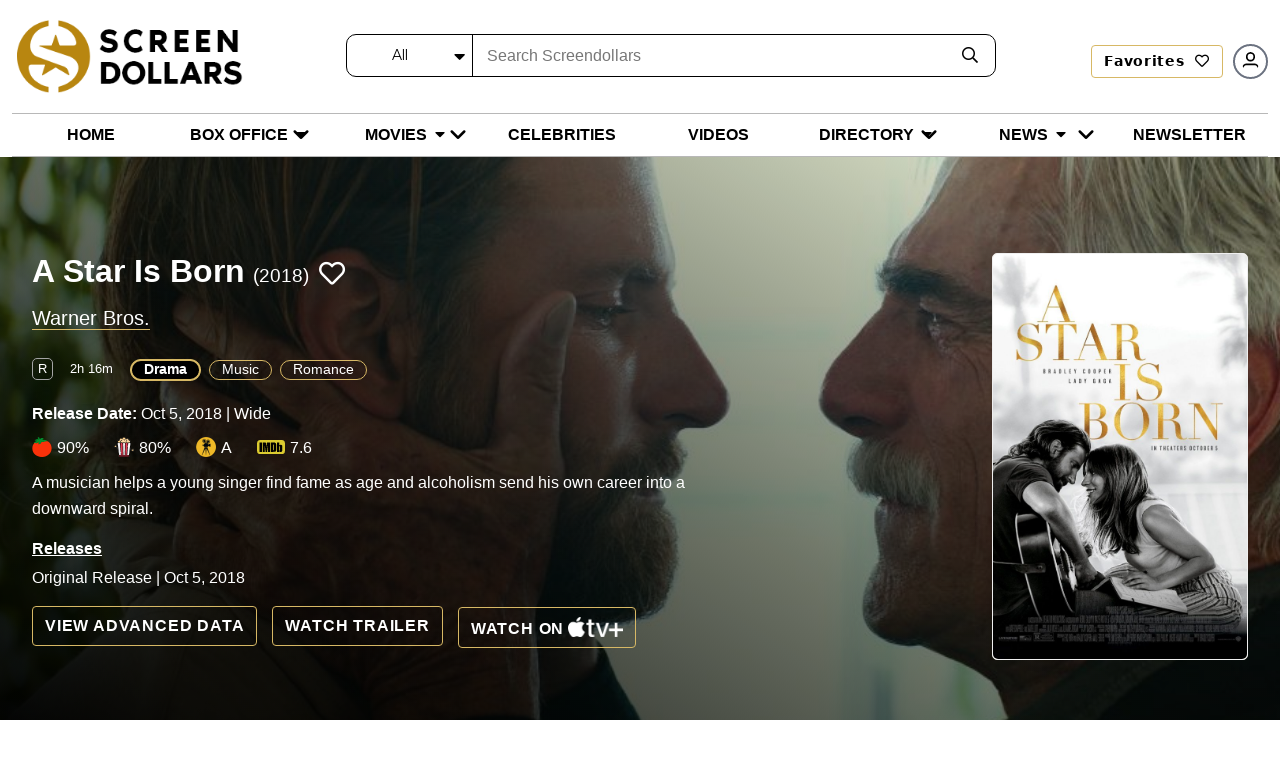

--- FILE ---
content_type: text/html; charset=utf-8
request_url: https://screendollars.com/movie/star-is-born-a/
body_size: 24668
content:
<!DOCTYPE html><html lang="en"><head><meta charSet="utf-8"/><meta name="viewport" content="width=device-width"/><title>A Star Is Born (2018) - Trailer, Cast &amp; Plot Summary</title><meta name="description" content="A musician helps a young singer find fame as age and alcoholism send his own career into a downward spiral."/><meta name="robots" content="follow, index, max-snippet:-1, max-video-preview:-1, max-image-preview:large"/><link rel="canonical" href="https://screendollars.com/movie/star-is-born-a/"/><meta property="og:locale" content="en_US"/><meta property="og:type" content="article"/><meta property="og:title" content="A Star Is Born (2018) - Trailer, Cast &amp; Plot Summary"/><meta property="og:description" content="A musician helps a young singer find fame as age and alcoholism send his own career into a downward spiral."/><meta property="og:url" content="https://screendollars.com/movie/star-is-born-a/"/><meta property="og:site_name" content="Screendollars"/><meta property="og:updated_time" content="2025-04-28T16:47:53-04:00"/><meta name="twitter:card" content="summary_large_image"/><meta name="twitter:title" content="A Star Is Born (2018) - Trailer, Cast &amp; Plot Summary"/><meta name="twitter:description" content="A musician helps a young singer find fame as age and alcoholism send his own career into a downward spiral."/><meta name="next-head-count" content="16"/><script src="https://accounts.google.com/gsi/client" async="" defer=""></script><script rel="preload" as="script" src="https://cdnjs.cloudflare.com/ajax/libs/jquery/3.6.0/jquery.min.js"></script><script rel="preload" as="script" src="https://cdnjs.cloudflare.com/ajax/libs/magnific-popup.js/1.1.0/jquery.magnific-popup.min.js"></script><script src="https://cdnjs.cloudflare.com/ajax/libs/apexcharts/3.37.1/apexcharts.min.js" integrity="sha512-hl0UXLK2ElpaU9SHbuVNsvFv2BaYszlhxB2EntUy5FTGdfg9wFJrJG2JDcT4iyKmWeuDLmK+Nr2hLoq2sKk6MQ==" crossorigin="anonymous" referrerPolicy="no-referrer"></script><script>(function(w,d,s,l,i){w[l]=w[l]||[];w[l].push({'gtm.start':
new Date().getTime(),event:'gtm.js'});var f=d.getElementsByTagName(s)[0],
j=d.createElement(s),dl=l!='dataLayer'?'&l='+l:'';j.async=true;j.src=
'https://www.googletagmanager.com/gtm.js?id='+i+dl;f.parentNode.insertBefore(j,f);
})(window,document,'script','dataLayer','GTM-P2KDTL7');</script><meta name="ahrefs-site-verification" content="ede2aabde6fe8d5317b130bd50f6128fcf109ecfe08328d8fc9e09aca194b475"/><meta http-equiv="Content-Security-Policy" content="upgrade-insecure-requests"/><link data-next-font="size-adjust" rel="preconnect" href="/" crossorigin="anonymous"/><link rel="preload" href="/_next/static/css/a8ed28780893d929.css" as="style"/><link rel="stylesheet" href="/_next/static/css/a8ed28780893d929.css" data-n-g=""/><link rel="preload" href="/_next/static/css/de4f0fa9258000b0.css" as="style"/><link rel="stylesheet" href="/_next/static/css/de4f0fa9258000b0.css" data-n-p=""/><noscript data-n-css=""></noscript><script defer="" nomodule="" src="/_next/static/chunks/polyfills-c67a75d1b6f99dc8.js"></script><script src="/_next/static/chunks/webpack-ccabed4b4caf867f.js" defer=""></script><script src="/_next/static/chunks/framework-e50de212705b2753.js" defer=""></script><script src="/_next/static/chunks/main-a577dbda0209e04c.js" defer=""></script><script src="/_next/static/chunks/pages/_app-fe2382e48c60177b.js" defer=""></script><script src="/_next/static/chunks/a3ff1dbb-21de6d5c6da5e9c4.js" defer=""></script><script src="/_next/static/chunks/1924-ed812a687aab36ae.js" defer=""></script><script src="/_next/static/chunks/2465-3a824a4c2eef82f0.js" defer=""></script><script src="/_next/static/chunks/1226-7d966b13a4546b12.js" defer=""></script><script src="/_next/static/chunks/pages/movie/%5Bfilm_id%5D-ce94f9e7743fec38.js" defer=""></script><script src="/_next/static/g3KTBcBLwH-D5PGx9HD2q/_buildManifest.js" defer=""></script><script src="/_next/static/g3KTBcBLwH-D5PGx9HD2q/_ssgManifest.js" defer=""></script></head><body><noscript><iframe src="https://www.googletagmanager.com/ns.html?id=GTM-P2KDTL7" height="0" width="0" style="display:none;visibility:hidden" /></noscript><div id="__next"><div><header id="masthead" class="site-headertop" role="banner"><div class="container"><div class="site-header-mainarea" style="opacity:0;transform:translateY(-200px)"><div class="header_topbox df fww"><div class="site-logo"><a class="logo" title="Screendollars" rel="home" href="/"><img rel="preload" as="image" title="Screendollars" alt="Screendollars" loading="lazy" width="290" height="94" decoding="async" data-nimg="1" class="animation dark:hidden" style="color:transparent" src="/_next/static/media/SD-LOGO-1.15db6243.png"/><img rel="preload" as="image" title="Screendollars" alt="Screendollars" loading="lazy" width="225" height="73" decoding="async" data-nimg="1" class="printdochide animation hidden dark:block " style="color:transparent" src="/_next/static/media/SD-LOGO-2.bf68393a.png"/></a></div><div class="headtop_left df fww"><div class="top_search"><form role="search" method="get" id="search_blog_header" class="search_box"><div class="head_searchbar df fww dark:border-gray-200" id="search_blog_page"><div class="select_filters "><div class="custom-select-wrapper"><div class="custom-select" id="custom-top_search_header_drop"><span class="custom-select-trigger dark:text-slate-50">All</span><div class="custom-options"><span class="custom-option dark:text-slate-50 dark:bg-slate-800 selection" data-value="all">All</span><span class="custom-option dark:text-slate-50 dark:bg-slate-800" data-value="film_data">Movies</span><span class="custom-option dark:text-slate-50 dark:bg-slate-800" data-value="post">Blogs</span><span class="custom-option dark:text-slate-50 dark:bg-slate-800" data-value="studios_distributors">Distributors</span><span class="custom-option dark:text-slate-50 dark:bg-slate-800" data-value="vendors">Vendors</span><span class="custom-option dark:text-slate-50 dark:bg-slate-800" data-value="exhibitors">Exhibitor</span><span class="custom-option dark:text-slate-50 dark:bg-slate-800" data-value="theatres">Theatre</span><span class="custom-option dark:text-slate-50 dark:bg-slate-800" data-value="film_festival">Film Festivals</span><span class="custom-option dark:text-slate-50 dark:bg-slate-800" data-value="filmtalent">Celebrities</span></div></div></div></div><div class="findinput df fww"><input type="input" id="s" name="s" placeholder="Search Screendollars" tabindex="0" class="dark:bg-slate-950" value=""/></div><button type="submit" id="top_search_header"><i class="far fa-search dark:text-slate-50"></i></button></div></form></div><div class="userin df fww"><a id="redirectLogout" href="/"></a></div></div></div></div></div><div class="header_bottombox"><div class="container"><div class="head_left" style="opacity:0;transform:translateY(-200px)"><div id="site-header-menu" class="site-header-nav"><nav id="site-navigation" class="main-navigation" role="navigation" aria-label="Primary Menu"><div class="menu-main-menu-container"><div class="enumenu_container"><div class="menu-icon"><div class="menu-box"><span class="bg-black dark:bg-slate-200"></span><span class="bg-black dark:bg-slate-200"></span><span class="bg-black dark:bg-slate-200"></span> </div></div><ul id="menu-main-menu" class="primary-menu enumenu_ul desk"><li class="navitem"><a class="" href="/"><span class="dark:text-slate-50 uppercase">Home</span></a></li><li class="navitem"><a class="menubelow" href="/box-office/"><span class="dark:text-slate-50 uppercase">Box Office</span><i class="fa fa-caret-down ml-2 deskarrow"></i></a><ul class="sub-menu sb-menu top-[100%]"><li class=""><a class="relative " href="/box-office/results/"><span class="dark:text-slate-50 capitalize">Results</span></a></li><li class=""><a class="relative menubelow" href="/box-office/totals/"><span class="dark:text-slate-50 capitalize">Totals</span><i class="fa fa-caret-right ml-2 absolute right-1 top-2"></i></a><ul class="sub-sub-menu sb-sub-menu left-48 top-0"><li class=""><a href="/box-office/totals/"><span class="dark:text-slate-50 capitalize">All Years</span></a></li><li class=""><a href="/box-office/totals/rating/"><span class="dark:text-slate-50 capitalize">All Years by Rating</span></a></li><li class=""><a href="/box-office/totals/genre/"><span class="dark:text-slate-50 capitalize">All Years by Genre</span></a></li><li class=""><a href="/box-office/totals/2026/"><span class="dark:text-slate-50 capitalize">By Year</span></a></li><li class=""><a href="/box-office/totals/2026/Q1/"><span class="dark:text-slate-50 capitalize"> By Quarter</span></a></li></ul></li><li class=""><a class="relative menubelow" href="/box-office/highest-grossing/"><span class="dark:text-slate-50 capitalize">Highest Grossing</span><i class="fa fa-caret-right ml-2 absolute right-1 top-2"></i></a><ul class="sub-sub-menu sb-sub-menu left-48 top-0"><li class=""><a href="/box-office/highest-grossing/2026/"><span class="dark:text-slate-50 capitalize">By Year</span></a></li><li class=""><a href="/box-office/highest-grossing/2026/all-ratings/"><span class="dark:text-slate-50 capitalize">By Rating</span></a></li><li class=""><a href="/box-office/highest-grossing/2026/all-ratings/all-genres/"><span class="dark:text-slate-50 capitalize">By Genre</span></a></li></ul></li></ul></li><li class="navitem"><a class="menubelow" href="/movies/"><span class="dark:text-slate-50 uppercase">Movies</span><i class="fa fa-caret-down ml-2 deskarrow"></i></a><ul class="sub-menu sb-menu top-[100%]"><li class=""><a class="relative " href="/movies/releases-by-week/"><span class="dark:text-slate-50 capitalize">New Movies This Week</span></a></li><li class=""><a class="relative " href="/movies/release-calendar/"><span class="dark:text-slate-50 capitalize">Release Calendar</span></a></li><li class=""><a class="relative " href="/movies/release-schedule/"><span class="dark:text-slate-50 capitalize">Release Schedule</span></a></li><li class=""><a class="relative " href="/movies/release-changes/"><span class="dark:text-slate-50 capitalize">Release Changes</span></a></li><li class=""><a class="relative " href="/movies/a-z/"><span class="dark:text-slate-50 capitalize">Movies A-Z</span></a></li><li class=""><a class="relative " href="/movies/previews/"><span class="dark:text-slate-50 capitalize">Previews</span></a></li><li class=""><a class="relative " href="/movies/reviews/"><span class="dark:text-slate-50 capitalize">Reviews</span></a></li></ul></li><li class="navitem"><a class="" href="/celebrities/"><span class="dark:text-slate-50 uppercase">Celebrities</span></a></li><li class="navitem"><a class="" href="/video/"><span class="dark:text-slate-50 uppercase">Videos</span></a></li><li class="navitem"><a class="menubelow" href="/directory/"><span class="dark:text-slate-50 uppercase">Directory</span><i class="fa fa-caret-down ml-2 deskarrow"></i></a><ul class="sub-menu sb-menu top-[100%]"><li class=""><a class="relative " href="/directory/distributors/"><span class="dark:text-slate-50 capitalize">Distributors</span></a></li><li class=""><a class="relative " href="/directory/exhibitors/"><span class="dark:text-slate-50 capitalize">Exhibitors</span></a></li><li class=""><a class="relative " href="/directory/theatres/"><span class="dark:text-slate-50 capitalize">Theatres</span></a></li><li class=""><a class="relative " href="/directory/vendors/"><span class="dark:text-slate-50 capitalize">Vendors</span></a></li><li class=""><a class="relative " href="/directory/film-festivals/"><span class="dark:text-slate-50 capitalize">Film Festivals</span></a></li></ul></li><li class="navitem"><a class="menubelow" href="/blog/"><span class="dark:text-slate-50 uppercase">News</span><i class="fa fa-caret-down ml-2 deskarrow"></i></a><ul class="sub-menu sb-menu top-[100%]"><li class=""><a class="relative " href="/blog/editorials/"><span class="dark:text-slate-50 capitalize">Editorials</span></a></li><li class=""><a class="relative " href="/blog/industry-news/"><span class="dark:text-slate-50 capitalize">Industry News</span></a></li><li class=""><a class="relative " href="/blog/lists/"><span class="dark:text-slate-50 capitalize">All Time Lists</span></a></li><li class=""><a class="relative " href="/blog/celebrity-spotlight/"><span class="dark:text-slate-50 capitalize">Celebrity Spotlight</span></a></li><li class=""><a class="relative " href="/blog/box-office-outlook/"><span class="dark:text-slate-50 capitalize">Box Office Outlook</span></a></li><li class=""><a class="relative " href="/blog/dick-walshs-industry-update/"><span class="dark:text-slate-50 capitalize">Industry Update</span></a></li><li class=""><a class="relative " href="/headlines/"><span class="dark:text-slate-50 capitalize">Headlines</span></a></li></ul></li><li class="navitem"><a class="" href="/newsletter/"><span class="dark:text-slate-50 uppercase">Newsletter</span></a></li><li class="mnusearch"><form role="search" method="get" id="search_blog_header" class="search_box"><div class="head_searchbar df fww dark:border-gray-200" id="search_blog_page"><div class="select_filters "><div class="custom-select-wrapper"><div class="custom-select" id="custom-top_search_header_drop"><span class="custom-select-trigger dark:text-slate-50">All</span><div class="custom-options"><span class="custom-option dark:text-slate-50 dark:bg-slate-800 selection" data-value="all">All</span><span class="custom-option dark:text-slate-50 dark:bg-slate-800" data-value="film_data">Movies</span><span class="custom-option dark:text-slate-50 dark:bg-slate-800" data-value="post">Blogs</span><span class="custom-option dark:text-slate-50 dark:bg-slate-800" data-value="studios_distributors">Distributors</span><span class="custom-option dark:text-slate-50 dark:bg-slate-800" data-value="vendors">Vendors</span><span class="custom-option dark:text-slate-50 dark:bg-slate-800" data-value="exhibitors">Exhibitor</span><span class="custom-option dark:text-slate-50 dark:bg-slate-800" data-value="theatres">Theatre</span><span class="custom-option dark:text-slate-50 dark:bg-slate-800" data-value="film_festival">Film Festivals</span><span class="custom-option dark:text-slate-50 dark:bg-slate-800" data-value="filmtalent">Celebrities</span></div></div></div></div><div class="findinput df fww"><input type="input" id="s" name="s" placeholder="Search Screendollars" tabindex="0" class="dark:bg-slate-950" value=""/></div><button type="submit" id="top_search_header"><i class="far fa-search dark:text-slate-50"></i></button></div></form></li></ul></div></div></nav></div></div></div></div></header><div class="filmdetailsec"><div class="info_box"><section class="mvdetail_banner pvr detailbnrimgadd text-white"><div class="detailbnrimg"><img src="https://api.screendollars.com/wp-content/uploads/2021/11/081120211636409821-scaled.jpeg" alt="" class="objctimg_box"/></div><div class="container"><div class="mvdetail_box df fww justify-between relative py-5 lg:py-24 flex-col-reverse  md:flex-row "><div class="mvdetail_info md:min-h-[355px]"><h1>A Star Is Born<span class="font-normal ml-2">(2018)</span><span class="favheart biofavico "><i class="far fa-heart "></i></span></h1><a title="" class="" href="/studios-distributors/warner-bros-pictures/"><span class="filmproducer text-white">Warner Bros.</span></a><ul class="ratinginfo_tags my-4 mx-0"><li><span>R</span></li><li>2h 16m</li><li><ul class="ml-0 mt-2 moviebnr"><li class="text-sm inline-block align-top mr-2 mb-2"><a class="cursor-pointer hover:no-underline px-3 rounded-3xl capitalize border border-gold pb-[2px] hover:bg-gold-yellow font-bold  bg-black border-2 " href="/movie-genres/drama/">Drama</a></li><li class="text-sm inline-block align-top mr-2 mb-2"><a class="cursor-pointer hover:no-underline px-3 rounded-3xl capitalize border border-gold pb-[2px] hover:bg-gold-yellow " href="/movie-genres/music/">Music</a></li><li class="text-sm inline-block align-top mr-2 mb-2"><a class="cursor-pointer hover:no-underline px-3 rounded-3xl capitalize border border-gold pb-[2px] hover:bg-gold-yellow " href="/movie-genres/romance/">Romance</a></li></ul></li></ul><div class="capitalize mb-3"><label for="" class="font-bold">Release Date:</label> Oct 5, 2018 | Wide</div><ul class="df fww criticratings"><li><span class="scoreico"> <img src="https://api.screendollars.com/wp-content/themes/screendollars-live/assets/images/tometoico.png" alt=""/> </span><label for="">90%</label></li><li><span class="scoreico"> <img src="https://api.screendollars.com/wp-content/themes/screendollars-live/assets/images/popcornicon.png" alt=""/> </span><label for="">80%</label></li><li><span class="scoreico"> <img src="https://api.screendollars.com/wp-content/themes/screendollars-live/assets/images/shootico.png" alt=""/> </span><label for="">A</label></li><li><span class="scoreico"> <img src="https://api.screendollars.com/wp-content/themes/screendollars-live/assets/images/imdb_cions.svg" alt=""/> </span><label for="">7.6</label></li></ul><p class="sd_m_data">A musician helps a young singer find fame as age and alcoholism send his own career into a downward spiral.</p><div class="releasinginfo_dates"><strong><u>Releases</u></strong><div class="limitdate"><p>Original Release  | Oct 5, 2018</p></div></div><div class="mvbnr_price sd_m_data"><span class="ghostbtn adv_detail"> View Advanced Data </span><a title="" class="popvid popyoutube ghostbtn text-white" href="https://www.youtube.com/watch?v=z2gpWrJJpIk"> Watch Trailer </a><a href="https://tv.apple.com/movie/umc.cmc.3pz1dmbs07y7553nlrs7js3by?at=1000l3cG2" title="Watch on appletv+" class="ghostbtn font-bold appletv hover:text-white" target="_blank"><span class="inline-block align-middle mt-[3px] mr-1 "> Watch on</span><img src="/_next/static/media/Applewhite_TV_Plus_Logo.svg.c855e266.png" alt="appletv+" width="55px"/></a></div></div><div class="media_mvslicbox distcl_media mb-3 sm:mb-0"><div class="artinfoimg pvr"><img class="objctimg_box" src="https://api.screendollars.com/wp-content/uploads/2021/11/081120211636409806-scaled.jpeg" alt="" loading="lazy"/></div></div></div></div></section><section class="boxsummery dlsecspace thdetial_gallery py-11 sm:py-8 md:pt-16"><div class="container"><div class="top_txt df fww"><h2> Box Office Results </h2></div><div class="boxearnings  df fww"><div class="boxresult"><h5 class="dottitle">Results</h5><ul class="grid"><li><label for="">Opening Weekend US &amp; Canada: </label><p> <!-- -->$42,908,051</p></li><li><label for="">Total US &amp; Canada: </label><p>$215,333,122</p></li><li><label for="">Total International </label><p>$221,100,000</p></li><li><label for="">Total Worldwide:</label><p>$436,433,122</p></li></ul></div></div></div></section><section class="theater_timing bg-gold-yellow py-6 md:py-8 lg:py-12 mt-4 md:mt-8 " id="theater_timing"><div class="container"><div class="top_txt"><h2> Current Showtimes </h2><div class="currentlocation df fww"><p>Your Location<input type="text" class="locinputplace bg-gold-yellow" placeholder="Enter ZIP Code" value=""/> <strong>or</strong></p><div class="locbtn"><button class="btn goldbtn">Find My Location</button>(U.S. Only)</div></div></div></div></section><section class="casts dlsecspace printdochide py-6 md:py-8 lg:py-12 sd_m_data"><div class="container"><div class="castin"><div class="top_txt df fww just-between"><h2 class="mb-5"> Director &amp; Top Cast </h2></div><div class="castcrewbox grid gap-5 border border-gray-300 rounded-xl pt-4 px-1"><ul class="castcrew_people m-0"><li class="m-0"><a href="/celebrity/bradley-cooper/"><div class="cast_pic bgimage" style="background:url(https://api.screendollars.com/wp-content/uploads/2021/10/0-BRADLEY-COOPER-PROFILE-01.webp)"></div><div class="cast_info"><h5 class="mb-1">Bradley Cooper</h5><p>Director</p></div></a></li></ul><ul class="castcrew_people m-0"><li class="m-0"><a href="/celebrity/irving-bacon/"><div class="cast_pic bgimage" style="background:url(https://api.screendollars.com/wp-content/uploads/2025/09/Irving%20Bacon-26092025.jpeg)"></div><div class="cast_info"><h5 class="mb-1">Irving Bacon</h5><p>Graves</p></div></a></li></ul></div><div class="othercast grid gap-4 mt-5"></div></div></div></section><section class="photoslid toplinesec castperson_images sd_m_data"><div class="container"><div class="top_txt df fww just-between"><h2>Gallery</h2></div><div class="slick-slider photo_slidbox df fww roundslickarrow slick-initialized" dir="ltr"><button type="button" data-role="none" class="slick-arrow slick-prev slick-disabled" style="display:block"> <!-- -->Previous</button><div class="slick-list"><div class="slick-track" style="width:166.66666666666669%;left:0%"><div data-index="0" class="slick-slide slick-active slick-current" tabindex="-1" aria-hidden="false" style="outline:none;width:10%"><div><div class="photo_sliditem"><div class="media_mvbox"><a class="media_gallery" href="https://api.screendollars.com/wp-content/uploads/2021/11/081120211636409832-scaled.jpeg"><div class="photoinfoimg  pvr"><img src="https://api.screendollars.com/wp-content/uploads/2021/11/081120211636409832-scaled.jpeg" alt="" class="objctimg_box"/></div></a></div></div></div></div><div data-index="1" class="slick-slide slick-active" tabindex="-1" aria-hidden="false" style="outline:none;width:10%"><div><div class="photo_sliditem"><div class="media_mvbox"><a class="media_gallery" href="https://api.screendollars.com/wp-content/uploads/2021/11/081120211636409846-scaled.jpeg"><div class="photoinfoimg  pvr"><img src="https://api.screendollars.com/wp-content/uploads/2021/11/081120211636409846-scaled.jpeg" alt="" class="objctimg_box"/></div></a></div></div></div></div><div data-index="2" class="slick-slide slick-active" tabindex="-1" aria-hidden="false" style="outline:none;width:10%"><div><div class="photo_sliditem"><div class="media_mvbox"><a class="media_gallery" href="https://api.screendollars.com/wp-content/uploads/2021/11/081120211636409857-scaled.jpeg"><div class="photoinfoimg  pvr"><img src="https://api.screendollars.com/wp-content/uploads/2021/11/081120211636409857-scaled.jpeg" alt="" class="objctimg_box"/></div></a></div></div></div></div><div data-index="3" class="slick-slide slick-active" tabindex="-1" aria-hidden="false" style="outline:none;width:10%"><div><div class="photo_sliditem"><div class="media_mvbox"><a class="media_gallery" href="https://api.screendollars.com/wp-content/uploads/2021/11/081120211636409872-scaled.jpeg"><div class="photoinfoimg  pvr"><img src="https://api.screendollars.com/wp-content/uploads/2021/11/081120211636409872-scaled.jpeg" alt="" class="objctimg_box"/></div></a></div></div></div></div><div data-index="4" class="slick-slide slick-active" tabindex="-1" aria-hidden="false" style="outline:none;width:10%"><div><div class="photo_sliditem"><div class="media_mvbox"><a class="media_gallery" href="https://api.screendollars.com/wp-content/uploads/2021/11/081120211636409886-scaled.jpeg"><div class="photoinfoimg  pvr"><img src="https://api.screendollars.com/wp-content/uploads/2021/11/081120211636409886-scaled.jpeg" alt="" class="objctimg_box"/></div></a></div></div></div></div><div data-index="5" class="slick-slide slick-active" tabindex="-1" aria-hidden="false" style="outline:none;width:10%"><div><div class="photo_sliditem"><div class="media_mvbox"><a class="media_gallery" href="https://api.screendollars.com/wp-content/uploads/2021/11/081120211636409901-scaled.jpeg"><div class="photoinfoimg  pvr"><img src="https://api.screendollars.com/wp-content/uploads/2021/11/081120211636409901-scaled.jpeg" alt="" class="objctimg_box"/></div></a></div></div></div></div><div data-index="6" class="slick-slide" tabindex="-1" aria-hidden="true" style="outline:none;width:10%"><div><div class="photo_sliditem"><div class="media_mvbox"><a class="media_gallery" href="https://api.screendollars.com/wp-content/uploads/2021/11/081120211636409912-scaled.jpeg"><div class="photoinfoimg  pvr"><img src="https://api.screendollars.com/wp-content/uploads/2021/11/081120211636409912-scaled.jpeg" alt="" class="objctimg_box"/></div></a></div></div></div></div><div data-index="7" class="slick-slide" tabindex="-1" aria-hidden="true" style="outline:none;width:10%"><div><div class="photo_sliditem"><div class="media_mvbox"><a class="media_gallery" href="https://api.screendollars.com/wp-content/uploads/2021/11/081120211636409925-scaled.jpeg"><div class="photoinfoimg  pvr"><img src="https://api.screendollars.com/wp-content/uploads/2021/11/081120211636409925-scaled.jpeg" alt="" class="objctimg_box"/></div></a></div></div></div></div><div data-index="8" class="slick-slide" tabindex="-1" aria-hidden="true" style="outline:none;width:10%"><div><div class="photo_sliditem"><div class="media_mvbox"><a class="media_gallery" href="https://api.screendollars.com/wp-content/uploads/2021/11/081120211636409941-scaled.jpeg"><div class="photoinfoimg  pvr"><img src="https://api.screendollars.com/wp-content/uploads/2021/11/081120211636409941-scaled.jpeg" alt="" class="objctimg_box"/></div></a></div></div></div></div><div data-index="9" class="slick-slide" tabindex="-1" aria-hidden="true" style="outline:none;width:10%"><div><div class="photo_sliditem"><div class="media_mvbox"><a class="media_gallery" href="https://api.screendollars.com/wp-content/uploads/2021/11/081120211636409954-scaled.jpeg"><div class="photoinfoimg  pvr"><img src="https://api.screendollars.com/wp-content/uploads/2021/11/081120211636409954-scaled.jpeg" alt="" class="objctimg_box"/></div></a></div></div></div></div></div></div><button type="button" data-role="none" class="slick-arrow slick-next" style="display:block"> <!-- -->Next</button></div></div></section><section class="technicals toplinesec "><div class="tecotherinfo"><div class="container"><div class="top_txt"></div><div class="tecinfo grid"><div class="techinfoitem"><h4> Technical Specifications  </h4><p> <strong> Sound Mix: </strong> <!-- -->Dolby Atmos,Auro 11.1,Sonics-DDP,SDDS<!-- --> </p><p> <strong>Aspect Ratio: </strong> <!-- -->2.39 : 1<!-- --> </p></div><div class="techinfoitem"><h4> Other Details  </h4><p> <strong> Country of Origin: </strong> <!-- -->United States<!-- --> </p><p> <strong> Language: </strong> <!-- -->English,French<!-- --> </p></div></div></div></div></section><section class="summarysec toplinesec sd_m_data" id="viewsummary"><div class="container"><div class="top_txt"><h2>Summaries </h2></div><div class="summaryinfo"><h3>Plot Summary <i class="fal fa-angle-right"></i></h3><ul style="height:auto;overflow:hidden"><li>Jackson Maine (Bradley Cooper), a famous country music singer privately battling an alcohol and drug addiction, plays a concert in California. His main support is Bobby (Sam Elliott), his manager and older half-brother. Bobby has a son who is 17 years old.

After the show, Jackson visits a drag bar (Bobby was driving Jackson and they were out of alcohol in the car, so Jackson decided to stop at the next bar they saw) where he witnesses a performance by Ally (Lady Gaga), a waitress and singer-songwriter. Ramon (Anthony Ramos) is Ally's friend and a bouncer at the drag bar where she performs.

Jackson is amazed by her performance and Ramon takes Jackson to meet Ally backstage. They spend the night speaking to each other, where Ally discloses to him the troubles she has faced in pursuing a professional music career. Ally says that people have told her that she will never make it in the music industry as her nose is too big.Ally shares with Jack some lyrics she has been working on, and he tells her she is a talented songwriter and should perform her material. Jackson says that having something to say and having the voice to say it with are both a very powerful thing.

Ally hits a bar patron when he tries to forcefully approach Jackson and take a picture with him without his permission. Jackson takes her to a grocery store to put frozen peas on her hand to control the swelling.

Jackson tells Ally that he comes from Arizona. His father had a mid-life crisis and left his family to travel to Arizona, where he hooked up with the daughter of a pecan farm owner. The daughter was just about 18 years old and got pregnant with Jackson. She died in childbirth and his father died when he was 13 years old. So, he was raised by his older half-brother.

Ally lives with her father Lorenzo, who she says is a limo driver. Jackson suffers from acute tinnitus which is getting worse with time.Jackson invites Ally to his next show. Despite her initial refusal she attends and, with Jackson's encouragement, sings on stage with him. Jackson invites Ally to go on tour with him. Lorenzo finds out about Jackson's invitation and forces Ally to go (she agrees to go with her restaurant manager again berates Ally for being late to work). Ally goes from the restaurant into a private plane and from there to a live show where Jackson is performing in front of thousands of fans. Ally joins Jackson on stage as he sings her song and let's fly. She nails her performance on stage. Ally and Jackson form a romantic relationship.

In Arizona, Ally and Jackson visit the ranch where Jackson grew up and where his father is buried, only to discover that Bobby sold the land.

Angered at his betrayal, Jackson punches Bobby, who subsequently quits as his manager. Before doing so, Bobby reveals that he did inform Jackson about the sale, but the latter was too inebriated to notice. Bobby says that all their father ever did was to make Jackson his drinking buddy.Jackson and Ally start doing his tour together and Jackson gives her the opportunity to sing her original songs.

While on tour Ally meets Rez (Rafi Gavron), a record producer who offers her a contract. Although visibly bothered, Jackson still supports her decision. Rez refocuses Ally away from country music and towards pop. Even then Jackson supports Ally with all his experience and tries to get the best out of Ally in her song recordings.

Jackson misses one of Ally's performances after he passes out drunk in public; he recovers at the home of his friend Noodles (Dave Chappelle) (a retired musician and Jack's best friend), and later makes up with Ally.

Meanwhile Rez tries to increasingly control Ally by making her change her hair color and forcing her to do her songs on stage with background dancers.

There he proposes to Ally with an impromptu ring made from a loop of guitar string, and they are married that same day.Jackson warns Ally that she needs to keep telling the truth to her fans, and she needs to be herself, and not create an image of her that her fans cannot relate with.

During Ally's performance on Saturday Night Live (which is an exact replica of Rez's vision for Ally with a disco routine, with backup dancers and fake hair color), Bobby reconciles with Jackson. Later, Jackson and Ally fight after he drunkenly voices his disapproval of Ally's new image and music, which is nominated for three Grammy Awards.

At the Grammys, a visibly intoxicated Jackson performs in a tribute to Roy Orbison, and Ally wins the Best New Artist award. When she goes up on stage to receive her award, Jackson follows her, where he wets himself and passes out.

Ally's father Lorenzo (Andrew Dice Clay) berates Jackson and Ally helps him sober up. Jackson joins a rehabilitation program shortly thereafter.Jackson recovers in rehab for about two months, where he discloses to his counselor that he attempted suicide when he was 13 years old. He also mentions that he has tinnitus, which has been getting worse. He tearfully apologizes to Ally for his behavior and returns home. Ally wishes to bring Jackson to perform with her on the European leg of her tour; Rez refuses, prompting Ally to cancel the remainder of the tour so she can care for Jackson.Rez later confronts Jackson, informing him of Ally's decision to cancel her tour and accusing him of holding Ally back. That evening, Ally lies to Jackson, and tells him that her record label has canceled her tour so she can focus on her second album. Jackson promises that he will come to her concert that night, but after Ally leaves, he hangs himself in their garage.

Ally becomes inconsolable after Jackson's death. She is visited by Bobby, who explains Jackson's death was his own fault and not hers. Ally takes a song that Jackson had written but never performed and sings it at a tribute concert, introducing herself as Ally Maine.</li></ul><h3>Storyline <i class="fal fa-angle-right"></i></h3><ul><li>Seasoned musician Jackson Maine (Bradley Cooper) discovers-and falls in love with-struggling artist Ally (Gaga). She has just about given up on her dream to make it big as a singer - until Jack coaxes her into the spotlight. But even as Ally's career takes off, the personal side of their relationship is breaking down, as Jack fights an ongoing battle with his own internal demons. — Warner Bros. Jackson Maine, a famous country music singer privately battling an alcohol and drug addiction, plays a concert in California. His main support is Bobby, his manager and older half-brother. After the show, Jackson visits a drag bar where he witnesses a performance by Ally, a waitress and singer-songwriter. Jackson is amazed by her performance, and they spend the night speaking to each other, where Ally discloses to him the troubles she has faced in pursuing a professional music career. Jackson invites Ally to his next show. Despite her initial refusal she attends and, with Jackson's encouragement, sings on stage with him. Jackson invites Ally to go on tour with him, and they form a romantic relationship. In Arizona, Ally and Jackson visit the ranch where Jackson grew up and where his father is buried, only to discover that Bobby sold the land. Angered at his betrayal, Jackson punches Bobby, who subsequently quits as his manager. Before doing so, Bobby reveals that he did inform Jackson about the sale, but the latter was too inebriated to notice. Long managed by his half-brother Bobby, superstar Jackson Maine is a country music singer-songwriter, who has the demon of substance abuse, primarily of alcohol. At a bar one evening after a concert, Jack meets Ally performing there, she long having given up on a dream of a professional music career, more a dream for her father Lorenzo, she working a kitchen job to pay the bills. They make an immediate connection. Jack, especially upon learning that she considers herself more a songwriter and is insecure about not having a traditional "look" which she feels is her biggest obstacle in ever eking out a career in the music business, tries to instill into her a sense of staying true to herself to show the world who she truly is through her music. Ally wants to show him that there are people who can love him beyond the artifice of celebrity. As they embark on a romantic relationship, Jack openly acts as her mentor in the music business. As Ally's star begins to rise from the exposure, she catches the attention of well-known manager Rez Gavron, who wants to represent her. While Ally's career hits stardom under Rez's control in a direction not envisioned by Jack, Ally and Jack's personal relationship and professional careers become at odds with each other, which is only exacerbated by Jack's excessive drinking. — Huggo</li></ul></div></div></section><section class="nowshow releasecalander"><div class="container"><div class="pt-6 md:pt-11"><h2> <!-- -->Similar Movies<!-- --> </h2><div class="nowshow_infobox" style="opacity:0;transform:translateY(100px)"><div class="slick-slider realsecal_slider roundslickarrow slick-dotted slick-initialized" dir="ltr"><button type="button" data-role="none" class="slick-arrow slick-prev slick-disabled" style="display:block"> <!-- -->Previous</button><div class="slick-list"><div class="slick-track" style="width:166.66666666666669%;left:0%"><div data-index="0" class="slick-slide slick-active slick-current" tabindex="-1" aria-hidden="false" style="outline:none;width:10%"><div><div class="rs_slideitems" tabindex="-1" style="width:100%;display:inline-block"><a href="/movie/the-great-beyond/"><figure class="pvr"><img src="/_next/static/media/sdplaceholder2.3deabe24.jpg" alt="" class="objctimg_box"/></figure><h5><strong>The Great Beyond</strong></h5></a><div class="timerate"><p class="mb-2"></p><p class="m-0"> <!-- -->Drama, Horror, Mystery, Sci-Fi</p><div class=" mt-1 flex justify-between text-sm "></div></div></div></div></div><div data-index="1" class="slick-slide slick-active" tabindex="-1" aria-hidden="false" style="outline:none;width:10%"><div><div class="rs_slideitems" tabindex="-1" style="width:100%;display:inline-block"><a href="/movie/how-to-train-your-dragon-2-2/"><figure class="pvr"><img src="/_next/static/media/sdplaceholder2.3deabe24.jpg" alt="" class="objctimg_box"/></figure><h5><strong>How to Train Your Dragon 2</strong></h5></a><div class="timerate"><p class="mb-2"></p><p class="m-0"> <!-- -->Action, Adventure, Drama, Family, Fantasy</p><div class=" mt-1 flex justify-between text-sm "></div></div></div></div></div><div data-index="2" class="slick-slide slick-active" tabindex="-1" aria-hidden="false" style="outline:none;width:10%"><div><div class="rs_slideitems" tabindex="-1" style="width:100%;display:inline-block"><a href="/movie/hamlet-2/"><figure class="pvr"><img src="https://api.screendollars.com/wp-content/uploads/2026/01/684165_190120261768830050.jpeg" alt="" class="objctimg_box"/></figure><h5><strong>Hamlet</strong></h5></a><div class="timerate"><p class="mb-2"><span class="mx-1">1h 54m</span></p><p class="m-0"> <!-- -->Drama</p><div class=" mt-1 flex justify-between text-sm "></div></div></div></div></div><div data-index="3" class="slick-slide slick-active" tabindex="-1" aria-hidden="false" style="outline:none;width:10%"><div><div class="rs_slideitems" tabindex="-1" style="width:100%;display:inline-block"><a href="/movie/call-me-mother/"><figure class="pvr"><img src="https://api.screendollars.com/wp-content/uploads/2026/01/683759_160120261768582556.jpeg" alt="" class="objctimg_box"/></figure><h5><strong>Call Me Mother</strong></h5></a><div class="timerate"><p class="mb-2"><span class="mx-1">2h </span></p><p class="m-0"> <!-- -->Comedy, Drama</p><div class=" mt-1 flex justify-between text-sm "></div></div></div></div></div><div data-index="4" class="slick-slide slick-active" tabindex="-1" aria-hidden="false" style="outline:none;width:10%"><div><div class="rs_slideitems" tabindex="-1" style="width:100%;display:inline-block"><a href="/movie/jai-kanhaiyalall-ki/"><figure class="pvr"><img src="https://api.screendollars.com/wp-content/uploads/2026/01/683805_160120261768582650-scaled.jpeg" alt="" class="objctimg_box"/></figure><h5><strong>Jai Kanhaiyalall Ki</strong></h5></a><div class="timerate"><p class="mb-2"><span class="mx-1">2h 22m</span></p><p class="m-0"> <!-- -->Drama</p><div class=" mt-1 flex justify-between text-sm "></div></div></div></div></div><div data-index="5" class="slick-slide slick-active" tabindex="-1" aria-hidden="false" style="outline:none;width:10%"><div><div class="rs_slideitems" tabindex="-1" style="width:100%;display:inline-block"><a href="/movie/the-sugarland-express/"><figure class="pvr"><img src="https://api.screendollars.com/wp-content/uploads/2026/01/683481_160120261768577747.jpeg" alt="" class="objctimg_box"/></figure><h5><strong>The Sugarland Express</strong></h5></a><div class="timerate"><p class="mb-2"><span class="ratingbox rounded-sm">PG</span><span class="mx-1">1h 50m</span></p><p class="m-0"> <!-- -->Crime, Drama</p><div class=" mt-1 flex justify-between text-sm "></div></div></div></div></div><div data-index="6" class="slick-slide" tabindex="-1" aria-hidden="true" style="outline:none;width:10%"><div><div class="rs_slideitems" tabindex="-1" style="width:100%;display:inline-block"><a href="/movie/misery/"><figure class="pvr"><img src="https://api.screendollars.com/wp-content/uploads/2026/01/683497_160120261768577776.jpeg" alt="" class="objctimg_box"/></figure><h5><strong>Misery</strong></h5></a><div class="timerate"><p class="mb-2"><span class="mx-1">1h 47m</span></p><p class="m-0"> <!-- -->Drama, Thriller</p><div class=" mt-1 flex justify-between text-sm "></div></div></div></div></div><div data-index="7" class="slick-slide" tabindex="-1" aria-hidden="true" style="outline:none;width:10%"><div><div class="rs_slideitems" tabindex="-1" style="width:100%;display:inline-block"><a href="/movie/the-long-kiss-goodnight/"><figure class="pvr"><img src="https://api.screendollars.com/wp-content/uploads/2026/01/683523_160120261768577890-scaled.jpeg" alt="" class="objctimg_box"/></figure><h5><strong>The Long Kiss Goodnight</strong></h5></a><div class="timerate"><p class="mb-2"><span class="ratingbox rounded-sm">R</span><span class="mx-1">2h 1m</span></p><p class="m-0"> <!-- -->Action, Crime, Drama, Mystery, Thriller</p><div class=" mt-1 flex justify-between text-sm "></div></div></div></div></div><div data-index="8" class="slick-slide" tabindex="-1" aria-hidden="true" style="outline:none;width:10%"><div><div class="rs_slideitems" tabindex="-1" style="width:100%;display:inline-block"><a href="/movie/crazy-stupid-love/"><figure class="pvr"><img src="https://api.screendollars.com/wp-content/uploads/2026/01/683531_160120261768577926.jpeg" alt="" class="objctimg_box"/></figure><h5><strong>Crazy, Stupid, Love.</strong></h5></a><div class="timerate"><p class="mb-2"><span class="ratingbox rounded-sm">PG-13</span><span class="mx-1">1h 58m</span></p><p class="m-0"> <!-- -->Comedy, Drama, Romance</p><div class=" mt-1 flex justify-between text-sm "></div></div></div></div></div><div data-index="9" class="slick-slide" tabindex="-1" aria-hidden="true" style="outline:none;width:10%"><div><div class="rs_slideitems" tabindex="-1" style="width:100%;display:inline-block"><a href="/movie/the-phantom-of-the-opera/"><figure class="pvr"><img src="https://api.screendollars.com/wp-content/uploads/2026/01/683843_160120261768582766.jpeg" alt="" class="objctimg_box"/></figure><h5><strong>The Phantom of the Opera</strong></h5></a><div class="timerate"><p class="mb-2"><span class="ratingbox rounded-sm">PG-13</span><span class="mx-1">2h 23m</span></p><p class="m-0"> <!-- -->Drama, Musical, Romance, Thriller</p><div class=" mt-1 flex justify-between text-sm "></div></div></div></div></div></div></div><button type="button" data-role="none" class="slick-arrow slick-next" style="display:block"> <!-- -->Next</button></div></div></div></div></section></div></div><footer id="colophon" class="site-footer temfy bg-black pt-10" role="contentinfo"><div class="container"><div class="footer_top df fww justify-between items-center lg:mb-10 mb-5"><div class="ftr_logo max-w-36 sm:max-w-48 lg:max-w-52"><img alt="Screendollar" rel="preload" as="image" loading="lazy" width="292" height="96" decoding="async" data-nimg="1" style="color:transparent" src="/_next/static/media/sd_ftrlogo.f7384588.png"/></div><div class="ftr_mailing sm:px-3 py-1 w-full sm:w-auto"><p class="text-sm text-white mb-1 mt-2 sm:mt-0">Get the latest news and updates from us</p><div role="form" class="wpcf7" lang="en-US" dir="ltr"><div class="wpcf7-error_message news_from_message"></div><form method="post" class="wpcf7-form ftrmail_subscribe df" novalidate="" data-status="init" id="newsltr_form"><div class="ftrmail_subscribe xsm:flex block"><span class="wpcf7-form-control-wrap xsm:w-auto w-[100%] inline-block" data-name="your-email"><input type="email" id="footer_user_email" name="your-email" size="40" class="wpcf7-form-control xsm:max-w-64 rounded xsm:rounded-r-none " placeholder="Enter your email" value=""/></span><button class="btn xsm:ml-[-1px] xsm:mt-0 mt-1 hover:bg-[#b88610] hover:text-white  w-full xsm:w-auto" type="button" title="Sign up to receive the Screendollars Newsletter">Sign Me Up</button><span class="wpcf7-spinner"></span></div></form></div></div><div class="ftr_social mt-2 lg:mt-0"><p class="text-sm text-white mb-0">Follow us on</p><ul class="social-links list-none m-0"><li class="inline-flex items-center pe-6"><a href="https://www.facebook.com/Screendollars-112268833968674/?modal=admin_todo_tour" target="_blank" title="Facebook" rel="noreferrer" class="text-white p-0 hover:text-gold"><i class="fab fa-facebook-f" aria-hidden="true" rel="noreferrer"></i></a></li><li class="inline-flex items-center pe-6"><a href="https://twitter.com/screendollars" target="_blank" title="Twitter" rel="noreferrer" class="text-white p-0 hover:text-gold"><svg stroke="currentColor" fill="currentColor" stroke-width="0" viewBox="0 0 24 24" class="-mb-[2px]" height="1em" width="1em" xmlns="http://www.w3.org/2000/svg"><path d="M18.2048 2.25H21.5128L14.2858 10.51L22.7878 21.75H16.1308L10.9168 14.933L4.95084 21.75H1.64084L9.37084 12.915L1.21484 2.25H8.04084L12.7538 8.481L18.2048 2.25ZM17.0438 19.77H18.8768L7.04484 4.126H5.07784L17.0438 19.77Z"></path></svg></a></li><li class="inline-flex items-center pe-6"><a href="https://www.instagram.com/screendollars/" target="_blank" title="Instagram" rel="noreferrer" class="text-white p-0 hover:text-gold"><i class="fab fa-instagram" aria-hidden="true" rel="noreferrer"></i></a></li><li class="inline-flex items-center pe-6"><a href="https://www.youtube.com/c/Screendollars" target="_blank" title="Youtube" rel="noreferrer" class="text-white p-0 hover:text-gold"><i class="fab fa-youtube" aria-hidden="true" rel="noreferrer"></i></a></li><li class="inline-flex items-center pe-6"><a href="https://www.tiktok.com/@screendollars" target="_blank" title="Tiktok" rel="noreferrer" class="text-white p-0 hover:text-gold"><i class="fab fa-tiktok" aria-hidden="true" rel="noreferrer"></i></a></li></ul></div></div><div class="footer_btm df fww"><div class="ftr_navlist w-full xsm:w-1/2 sm:w-1/3 lg:w-1/5 "><ul class="menu list-none ml-0 pe-3"><li><a class="opacity-60 border-b border-solid border-white pb-2 inline-block mb-4 font-bold text-white capitalize transition duration-500 ease-out font-mont hover:text-gold " href="/box-office/">Box Office</a></li><li><a class="text-white capitalize transition duration-500 ease-out font-mont hover:text-gold " href="/box-office/results/"><span>Results</span></a></li><li><a class="text-white capitalize transition duration-500 ease-out font-mont hover:text-gold " href="/box-office/totals/">Totals</a></li><li><a class="text-white capitalize transition duration-500 ease-out font-mont hover:text-gold " href="/box-office/highest-grossing/">Highest Grossing</a></li></ul></div><div class="ftr_navlist w-full xsm:w-1/2 sm:w-1/3 lg:w-1/5 "><ul class="menu list-none ml-0 pe-3"><li><a class="opacity-60 border-b border-solid border-white pb-2 inline-block mb-4 font-bold text-white capitalize transition duration-500 ease-out font-mont hover:text-gold " href="/movies/">Movies</a></li><li><a class="text-white capitalize transition duration-500 ease-out font-mont hover:text-gold " href="/movies/releases-by-week/"><span>New Movies This Week</span></a></li><li><a class="text-white capitalize transition duration-500 ease-out font-mont hover:text-gold " href="/movies/release-calendar/">Release Calendar</a></li><li><a class="text-white capitalize transition duration-500 ease-out font-mont hover:text-gold " href="/movies/release-schedule/">Release Schedule</a></li><li><a class="text-white capitalize transition duration-500 ease-out font-mont hover:text-gold " href="/movies/release-changes/">Release Changes</a></li><li><a class="text-white capitalize transition duration-500 ease-out font-mont hover:text-gold " href="/movies/a-z/">Movies A-Z</a></li><li><a class="text-white capitalize transition duration-500 ease-out font-mont hover:text-gold " href="/movies/previews/">Previews</a></li><li><a class="text-white capitalize transition duration-500 ease-out font-mont hover:text-gold " href="/movies/reviews/">Reviews</a></li></ul></div><div class="ftr_navlist w-full xsm:w-1/2 sm:w-1/3 lg:w-1/5 "><ul class="menu list-none ml-0 pe-3"><li><a class="opacity-60 border-b border-solid border-white pb-2 inline-block mb-4 font-bold text-white capitalize transition duration-500 ease-out font-mont hover:text-gold " href="/blog/">News</a></li><li><a class="text-white capitalize transition duration-500 ease-out font-mont hover:text-gold " href="/blog/editorials/"><span>Editorials</span></a></li><li><a class="text-white capitalize transition duration-500 ease-out font-mont hover:text-gold " href="/blog/industry-news/">Industry News</a></li><li><a class="text-white capitalize transition duration-500 ease-out font-mont hover:text-gold " href="/blog/lists/">All Time Lists</a></li><li><a class="text-white capitalize transition duration-500 ease-out font-mont hover:text-gold " href="/blog/celebrity-spotlight/">Celebrity Spotlight</a></li><li><a class="text-white capitalize transition duration-500 ease-out font-mont hover:text-gold " href="/blog/box-office-outlook/">Box Office Outlook</a></li><li><a class="text-white capitalize transition duration-500 ease-out font-mont hover:text-gold " href="/blog/dick-walshs-industry-update/">Industry Update</a></li></ul></div><div class="ftr_navlist w-full xsm:w-1/2 sm:w-1/3 lg:w-1/5 "><ul class="menu list-none ml-0 pe-3"><li><a class="opacity-60 border-b border-solid border-white pb-2 inline-block mb-4 font-bold text-white capitalize transition duration-500 ease-out font-mont hover:text-gold " href="/directory/">Directory</a></li><li><a class="text-white capitalize transition duration-500 ease-out font-mont hover:text-gold " href="/directory/distributors/"><span>Distributors</span></a></li><li><a class="text-white capitalize transition duration-500 ease-out font-mont hover:text-gold " href="/directory/exhibitors/">Exhibitors</a></li><li><a class="text-white capitalize transition duration-500 ease-out font-mont hover:text-gold " href="/directory/theatres/">Theatres</a></li><li><a class="text-white capitalize transition duration-500 ease-out font-mont hover:text-gold " href="/directory/vendors/">Vendors</a></li><li><a class="text-white capitalize transition duration-500 ease-out font-mont hover:text-gold " href="/directory/film-festivals/">Film Festivals</a></li></ul></div><div class="ftr_navlist w-full xsm:w-1/2 sm:w-1/3 lg:w-1/5 "><ul class="menu list-none ml-0 pe-3"><li><a class="opacity-60 border-b border-solid border-white pb-2 inline-block mb-4 font-bold text-white capitalize transition duration-500 ease-out font-mont hover:text-gold " href="/video/">Videos</a></li><li><a class="text-white capitalize transition duration-500 ease-out font-mont hover:text-gold " href="/video/trailers-clips/"><span>Trailers & Clips</span></a></li><li><a class="text-white capitalize transition duration-500 ease-out font-mont hover:text-gold " href="/video/#Ticket_to_Ride_Podcast/">Ticket to Ride Podcast</a></li><li><a class="text-white capitalize transition duration-500 ease-out font-mont hover:text-gold " href="/video/#Screendollars_Spotlight/">Screendollars Spotlight</a></li><li><a class="text-white capitalize transition duration-500 ease-out font-mont hover:text-gold " href="/video/#Screendollars_Shortlists/">Screendollars Shortlists</a></li></ul><ul class="list-none ml-0 pe-3"><li><a class="opacity-60 border-b border-solid border-white pb-2 inline-block mb-4 font-bold text-white capitalize transition duration-500 ease-out font-mont hover:text-gold " href="/about-screendollars/">About Screendollars</a></li><li><a class="text-white capitalize transition duration-500 ease-out font-mont hover:text-gold " href="/advertise-with-us/"><span>Advertise with Us</span></a></li><li><a class="text-white capitalize transition duration-500 ease-out font-mont hover:text-gold " href="/contact-us/"><span>Contact Screendollars</span></a></li></ul></div></div></div><div class="site_info text-center p-4 bg-zinc-700 pb-1"><div class="copytxt text-white py-[2px] capitalize"><p class="tracking-wider">© <!-- -->2026<!-- --> Screendollars, All Rights Reserved.<!-- --> <a href="/terms-use/" target="_blank" rel="noreferrer" class="text-sky-200 hover:text-sky-500">Terms of Use<!-- --> </a> <!-- -->and<!-- --> <a href="/privacy-policy/" target="_blank" rel="noreferrer" class="text-sky-200 hover:text-sky-500">Privacy Policy<!-- --> </a>Apply<!-- --> <i class="block font-normal text-sm">This site is protected by reCAPTCHA, Google&#x27;s<!-- --> <a href="https://policies.google.com/terms" target="_blank" rel="noreferrer" class="text-sky-200 hover:text-sky-500">Terms of Service</a> <!-- -->and<!-- --> <a href="https://policies.google.com/privacy" target="_blank" rel="noreferrer" class="text-sky-200 hover:text-sky-500">Privacy Policy</a> <!-- -->apply<!-- --> </i></p></div></div><button class="fixed bottom-2 right-2 sm:bottom-6 sm:right-6 z-50 p-2 rounded-full bg-darkgold text-white shadow-lg transition-opacity duration-300 hover:bg-yellow-500 focus:outline-none focus:ring-2 focus:ring-yellow-400 opacity-0 pointer-events-none" aria-label="Scroll to top"><svg class="w-6 h-6" fill="none" stroke="currentColor" stroke-width="2" viewBox="0 0 24 24" xmlns="http://www.w3.org/2000/svg"><path stroke-linecap="round" stroke-linejoin="round" d="M5 15l7-7 7 7"></path></svg></button></footer></div></div><script id="__NEXT_DATA__" type="application/json">{"props":{"pageProps":{"error":null,"SEOdata":{"tag":"html","children":[{"tag":"head","children":[{"tag":"title","html":"A Star Is Born (2018) - Trailer, Cast \u0026 Plot Summary"},{"tag":"meta","name":"description","content":"A musician helps a young singer find fame as age and alcoholism send his own career into a downward spiral."},{"tag":"meta","name":"robots","content":"follow, index, max-snippet:-1, max-video-preview:-1, max-image-preview:large"},{"tag":"link","rel":"canonical","href":"https://screendollars.com/movie/star-is-born-a/"},{"tag":"meta","property":"og:locale","content":"en_US"},{"tag":"meta","property":"og:type","content":"article"},{"tag":"meta","property":"og:title","content":"A Star Is Born (2018) - Trailer, Cast \u0026 Plot Summary"},{"tag":"meta","property":"og:description","content":"A musician helps a young singer find fame as age and alcoholism send his own career into a downward spiral."},{"tag":"meta","property":"og:url","content":"https://screendollars.com/movie/star-is-born-a/"},{"tag":"meta","property":"og:site_name","content":"Screendollars"},{"tag":"meta","property":"og:updated_time","content":"2025-04-28T16:47:53-04:00"},{"tag":"meta","name":"twitter:card","content":"summary_large_image"},{"tag":"meta","name":"twitter:title","content":"A Star Is Born (2018) - Trailer, Cast \u0026 Plot Summary"},{"tag":"meta","name":"twitter:description","content":"A musician helps a young singer find fame as age and alcoholism send his own career into a downward spiral."}],"html":"\n"}]},"FilmDetailsData":{"title":"A Star Is Born","edit_link":"https://api.screendollars.com/wp-admin/post.php?post=28169\u0026action=edit","id":28169,"favorite":0,"content":"","news":[],"imbd_id":"tt1517451","re_release_boxoffice":[{"release_date":"Oct 5, 2018","release_name":"Original Release (Warner Bros.)","domestic_gross":"$215,288,866","worldwide_gross":"$436,388,866","international_gross":"$221,100,000","domestic_details_new":[{"count":"10/5/2018-10/11/2018","weekend_count":"10/5/2018-10/7/2018","weekend_gross":"$42,908,051","weekly_gross":"$66,160,360","weeked_locations":"3,686","weekly_locations":"3,686","weekly_gross_temp":"66160360","weekend_gross_temp":"42908051","weekend_gross_change":"-","weekly_gross_change":"-","weeked_locations_change":"-","weekly_locations_change":"-","weeked_locations_adv":"$11,641","weekly_locations_adv":"$17,949","weekly_todate":"$66,160,360","weeked_todate":"$42,908,051"},{"count":"10/12/2018-10/18/2018","weekend_count":"10/12/2018-10/14/2018","weekend_gross":"$28,445,205","weekly_gross":"$40,915,886","weeked_locations":"3,708","weekly_locations":"3,708","weekly_gross_temp":"40915886","weekend_gross_temp":"28445205","weekend_gross_change":"\u003cspan class=\"redtxt\"\u003e-33.7 %\u003c/span\u003e","weeked_locations_change":"\u003cspan class=\"greentxt\"\u003e28,445,205\u003c/span\u003e","weekly_gross_change":"\u003cspan class=\"redtxt\"\u003e-38\u003c/span\u003e","weekly_locations_change":"\u003cspan class=\"greentxt\"\u003e3,705\u003c/span\u003e","weeked_locations_adv":"$7,671","weekly_locations_adv":"$11,034","weekly_todate":"$107,076,246","weeked_todate":"$94,605,565"},{"count":"10/19/2018-10/25/2018","weekend_count":"10/19/2018-10/21/2018","weekend_gross":"$19,051,082","weekly_gross":"$27,501,154","weeked_locations":"3,884","weekly_locations":"3,884","weekly_gross_temp":"27501154","weekend_gross_temp":"19051082","weekend_gross_change":"\u003cspan class=\"redtxt\"\u003e-33 %\u003c/span\u003e","weeked_locations_change":"\u003cspan class=\"greentxt\"\u003e19,051,082\u003c/span\u003e","weekly_gross_change":"\u003cspan class=\"redtxt\"\u003e-33\u003c/span\u003e","weekly_locations_change":"\u003cspan class=\"greentxt\"\u003e3,881\u003c/span\u003e","weeked_locations_adv":"$4,905","weekly_locations_adv":"$7,081","weekly_todate":"$134,577,400","weeked_todate":"$126,127,328"},{"count":"10/26/2018-11/1/2018","weekend_count":"10/26/2018-10/28/2018","weekend_gross":"$14,037,079","weekly_gross":"$19,957,166","weeked_locations":"3,904","weekly_locations":"3,904","weekly_gross_temp":"19957166","weekend_gross_temp":"14037079","weekend_gross_change":"\u003cspan class=\"redtxt\"\u003e-26.3 %\u003c/span\u003e","weeked_locations_change":"\u003cspan class=\"greentxt\"\u003e14,037,079\u003c/span\u003e","weekly_gross_change":"\u003cspan class=\"redtxt\"\u003e-27\u003c/span\u003e","weekly_locations_change":"\u003cspan class=\"greentxt\"\u003e3,901\u003c/span\u003e","weeked_locations_adv":"$3,596","weekly_locations_adv":"$5,112","weekly_todate":"$154,534,566","weeked_todate":"$148,614,479"},{"count":"11/2/2018-11/8/2018","weekend_count":"11/2/2018-11/4/2018","weekend_gross":"$11,003,083","weekly_gross":"$15,475,822","weeked_locations":"3,431","weekly_locations":"3,431","weekly_gross_temp":"15475822","weekend_gross_temp":"11003083","weekend_gross_change":"\u003cspan class=\"redtxt\"\u003e-21.6 %\u003c/span\u003e","weeked_locations_change":"\u003cspan class=\"greentxt\"\u003e11,003,083\u003c/span\u003e","weekly_gross_change":"\u003cspan class=\"redtxt\"\u003e-22\u003c/span\u003e","weekly_locations_change":"\u003cspan class=\"greentxt\"\u003e3,428\u003c/span\u003e","weeked_locations_adv":"$3,207","weekly_locations_adv":"$4,511","weekly_todate":"$170,010,388","weeked_todate":"$165,537,649"},{"count":"11/9/2018-11/15/2018","weekend_count":"11/9/2018-11/11/2018","weekend_gross":"$8,105,163","weekly_gross":"$11,480,519","weeked_locations":"2,848","weekly_locations":"2,848","weekly_gross_temp":"11480519","weekend_gross_temp":"8105163","weekend_gross_change":"\u003cspan class=\"redtxt\"\u003e-26.3 %\u003c/span\u003e","weeked_locations_change":"\u003cspan class=\"greentxt\"\u003e8,105,163\u003c/span\u003e","weekly_gross_change":"\u003cspan class=\"redtxt\"\u003e-26\u003c/span\u003e","weekly_locations_change":"\u003cspan class=\"greentxt\"\u003e2,845\u003c/span\u003e","weeked_locations_adv":"$2,846","weekly_locations_adv":"$4,031","weekly_todate":"$181,490,907","weeked_todate":"$178,115,551"},{"count":"11/16/2018-11/22/2018","weekend_count":"11/16/2018-11/18/2018","weekend_gross":"$4,293,663","weekly_gross":"$6,496,136","weeked_locations":"2,010","weekly_locations":"1,350","weekly_gross_temp":"6496136","weekend_gross_temp":"4293663","weekend_gross_change":"\u003cspan class=\"redtxt\"\u003e-47 %\u003c/span\u003e","weeked_locations_change":"\u003cspan class=\"greentxt\"\u003e4,293,663\u003c/span\u003e","weekly_gross_change":"\u003cspan class=\"redtxt\"\u003e-43\u003c/span\u003e","weekly_locations_change":"\u003cspan class=\"greentxt\"\u003e1,348\u003c/span\u003e","weeked_locations_adv":"$2,136","weekly_locations_adv":"$4,812","weekly_todate":"$187,987,043","weeked_todate":"$185,784,570"},{"count":"11/23/2018-11/29/2018","weekend_count":"11/23/2018-11/25/2018","weekend_gross":"$3,016,129","weekly_gross":"$3,930,393","weeked_locations":"1,202","weekly_locations":"1,202","weekly_gross_temp":"3930393","weekend_gross_temp":"3016129","weekend_gross_change":"\u003cspan class=\"redtxt\"\u003e-29.8 %\u003c/span\u003e","weeked_locations_change":"\u003cspan class=\"greentxt\"\u003e3,016,129\u003c/span\u003e","weekly_gross_change":"\u003cspan class=\"redtxt\"\u003e-39\u003c/span\u003e","weekly_locations_change":"\u003cspan class=\"greentxt\"\u003e1,201\u003c/span\u003e","weeked_locations_adv":"$2,509","weekly_locations_adv":"$3,270","weekly_todate":"$191,917,436","weeked_todate":"$191,003,172"},{"count":"11/30/2018-12/6/2018","weekend_count":"11/30/2018-12/2/2018","weekend_gross":"$1,829,567","weekly_gross":"$2,671,161","weeked_locations":"1,081","weekly_locations":"1,081","weekly_gross_temp":"2671161","weekend_gross_temp":"1829567","weekend_gross_change":"\u003cspan class=\"redtxt\"\u003e-39.3 %\u003c/span\u003e","weeked_locations_change":"\u003cspan class=\"greentxt\"\u003e1,829,567\u003c/span\u003e","weekly_gross_change":"\u003cspan class=\"redtxt\"\u003e-32\u003c/span\u003e","weekly_locations_change":"\u003cspan class=\"greentxt\"\u003e1,080\u003c/span\u003e","weeked_locations_adv":"$1,692","weekly_locations_adv":"$2,471","weekly_todate":"$194,588,597","weeked_todate":"$193,747,003"},{"count":"12/7/2018-12/13/2018","weekend_count":"12/7/2018-12/9/2018","weekend_gross":"$2,454,068","weekly_gross":"$3,549,477","weeked_locations":"1,631","weekly_locations":"1,631","weekly_gross_temp":"3549477","weekend_gross_temp":"2454068","weekend_gross_change":"\u003cspan class=\"greentxt\"\u003e34.1 % \u003c/span\u003e","weeked_locations_change":"\u003cspan class=\"greentxt\"\u003e2,454,068\u003c/span\u003e","weekly_gross_change":"\u003cspan class=\"greentxt\"\u003e33\u003c/span\u003e","weekly_locations_change":"\u003cspan class=\"greentxt\"\u003e1,630\u003c/span\u003e","weeked_locations_adv":"$1,505","weekly_locations_adv":"$2,176","weekly_todate":"$198,138,074","weeked_todate":"$197,042,665"},{"count":"12/14/2018-12/20/2018","weekend_count":"12/14/2018-12/16/2018","weekend_gross":"$1,040,024","weekly_gross":"$1,583,653","weeked_locations":"842","weekly_locations":"842","weekly_gross_temp":"1583653","weekend_gross_temp":"1040024","weekend_gross_change":"\u003cspan class=\"redtxt\"\u003e-57.6 %\u003c/span\u003e","weeked_locations_change":"\u003cspan class=\"greentxt\"\u003e1,040,024\u003c/span\u003e","weekly_gross_change":"\u003cspan class=\"redtxt\"\u003e-55\u003c/span\u003e","weekly_locations_change":"\u003cspan class=\"greentxt\"\u003e841\u003c/span\u003e","weeked_locations_adv":"$1,235","weekly_locations_adv":"$1,881","weekly_todate":"$199,721,727","weeked_todate":"$199,178,098"},{"count":"12/21/2018-12/27/2018","weekend_count":"12/21/2018-12/23/2018","weekend_gross":"$347,756","weekly_gross":"$819,754","weeked_locations":"262","weekly_locations":"236","weekly_gross_temp":"819754","weekend_gross_temp":"347756","weekend_gross_change":"\u003cspan class=\"redtxt\"\u003e-66.6 %\u003c/span\u003e","weeked_locations_change":"\u003cspan class=\"greentxt\"\u003e347,756\u003c/span\u003e","weekly_gross_change":"\u003cspan class=\"redtxt\"\u003e-48\u003c/span\u003e","weekly_locations_change":"\u003cspan class=\"redtxt\"\u003e-606\u003c/span\u003e","weeked_locations_adv":"$1,327","weekly_locations_adv":"$3,474","weekly_todate":"$200,541,481","weeked_todate":"$200,069,483"},{"count":"12/28/2018-1/3/2019","weekend_count":"12/28/2018-12/30/2018","weekend_gross":"$491,971","weekly_gross":"$934,386","weeked_locations":"236","weekly_locations":"236","weekly_gross_temp":"934386","weekend_gross_temp":"491971","weekend_gross_change":"\u003cspan class=\"greentxt\"\u003e41.5 % \u003c/span\u003e","weeked_locations_change":"\u003cspan class=\"greentxt\"\u003e491,971\u003c/span\u003e","weekly_gross_change":"\u003cspan class=\"greentxt\"\u003e14\u003c/span\u003e","weekly_locations_change":"\u003cspan class=\"redtxt\"\u003e0\u003c/span\u003e","weeked_locations_adv":"$2,085","weekly_locations_adv":"$3,959","weekly_todate":"$201,475,867","weeked_todate":"$201,033,452"},{"count":"1/4/2019-1/10/2019","weekend_count":"1/4/2019-1/6/2019","weekend_gross":"$634,230","weekly_gross":"$980,282","weeked_locations":"268","weekly_locations":"268","weekly_gross_temp":"980282","weekend_gross_temp":"634230","weekend_gross_change":"\u003cspan class=\"greentxt\"\u003e28.9 % \u003c/span\u003e","weeked_locations_change":"\u003cspan class=\"greentxt\"\u003e634,230\u003c/span\u003e","weekly_gross_change":"\u003cspan class=\"greentxt\"\u003e5\u003c/span\u003e","weekly_locations_change":"\u003cspan class=\"greentxt\"\u003e32\u003c/span\u003e","weeked_locations_adv":"$2,367","weekly_locations_adv":"$3,658","weekly_todate":"$202,456,149","weeked_todate":"$202,110,097"},{"count":"1/11/2019-1/17/2019","weekend_count":"1/11/2019-1/13/2019","weekend_gross":"$1,124,102","weekly_gross":"$1,604,584","weeked_locations":"394","weekly_locations":"394","weekly_gross_temp":"1604584","weekend_gross_temp":"1124102","weekend_gross_change":"\u003cspan class=\"greentxt\"\u003e77.2 % \u003c/span\u003e","weeked_locations_change":"\u003cspan class=\"greentxt\"\u003e1,124,102\u003c/span\u003e","weekly_gross_change":"\u003cspan class=\"greentxt\"\u003e64\u003c/span\u003e","weekly_locations_change":"\u003cspan class=\"greentxt\"\u003e126\u003c/span\u003e","weeked_locations_adv":"$2,853","weekly_locations_adv":"$4,073","weekly_todate":"$204,060,733","weeked_todate":"$203,580,251"},{"count":"1/18/2019-1/24/2019","weekend_count":"1/18/2019-1/20/2019","weekend_gross":"$609,971","weekly_gross":"$1,005,052","weeked_locations":"415","weekly_locations":"415","weekly_gross_temp":"1005052","weekend_gross_temp":"609971","weekend_gross_change":"\u003cspan class=\"redtxt\"\u003e-45.7 %\u003c/span\u003e","weeked_locations_change":"\u003cspan class=\"greentxt\"\u003e609,971\u003c/span\u003e","weekly_gross_change":"\u003cspan class=\"redtxt\"\u003e-37\u003c/span\u003e","weekly_locations_change":"\u003cspan class=\"greentxt\"\u003e21\u003c/span\u003e","weeked_locations_adv":"$1,470","weekly_locations_adv":"$2,422","weekly_todate":"$205,065,785","weeked_todate":"$204,670,704"},{"count":"1/25/2019-1/31/2019","weekend_count":"1/25/2019-1/27/2019","weekend_gross":"$1,295,704","weekly_gross":"$1,849,199","weeked_locations":"1,192","weekly_locations":"1,192","weekly_gross_temp":"1849199","weekend_gross_temp":"1295704","weekend_gross_change":"\u003cspan class=\"greentxt\"\u003e112.4 % \u003c/span\u003e","weeked_locations_change":"\u003cspan class=\"greentxt\"\u003e1,295,704\u003c/span\u003e","weekly_gross_change":"\u003cspan class=\"greentxt\"\u003e84\u003c/span\u003e","weekly_locations_change":"\u003cspan class=\"greentxt\"\u003e777\u003c/span\u003e","weeked_locations_adv":"$1,087","weekly_locations_adv":"$1,551","weekly_todate":"$206,914,984","weeked_todate":"$206,361,489"},{"count":"2/1/2019-2/7/2019","weekend_count":"2/1/2019-2/3/2019","weekend_gross":"$892,343","weekly_gross":"$1,270,885","weeked_locations":"952","weekly_locations":"952","weekly_gross_temp":"1270885","weekend_gross_temp":"892343","weekend_gross_change":"\u003cspan class=\"redtxt\"\u003e-31.1 %\u003c/span\u003e","weeked_locations_change":"\u003cspan class=\"greentxt\"\u003e892,343\u003c/span\u003e","weekly_gross_change":"\u003cspan class=\"redtxt\"\u003e-31\u003c/span\u003e","weekly_locations_change":"\u003cspan class=\"greentxt\"\u003e951\u003c/span\u003e","weeked_locations_adv":"$937","weekly_locations_adv":"$1,335","weekly_todate":"$208,185,869","weeked_todate":"$207,807,327"},{"count":"2/8/2019-2/14/2019","weekend_count":"2/8/2019-2/10/2019","weekend_gross":"$545,722","weekly_gross":"$825,819","weeked_locations":"456","weekly_locations":"456","weekly_gross_temp":"825819","weekend_gross_temp":"545722","weekend_gross_change":"\u003cspan class=\"redtxt\"\u003e-38.8 %\u003c/span\u003e","weeked_locations_change":"\u003cspan class=\"greentxt\"\u003e545,722\u003c/span\u003e","weekly_gross_change":"\u003cspan class=\"redtxt\"\u003e-35\u003c/span\u003e","weekly_locations_change":"\u003cspan class=\"redtxt\"\u003e-496\u003c/span\u003e","weeked_locations_adv":"$1,197","weekly_locations_adv":"$1,811","weekly_todate":"$209,011,688","weeked_todate":"$208,731,591"},{"count":"2/15/2019-2/21/2019","weekend_count":"2/15/2019-2/17/2019","weekend_gross":"$781,569","weekly_gross":"$1,221,510","weeked_locations":"643","weekly_locations":"643","weekly_gross_temp":"1221510","weekend_gross_temp":"781569","weekend_gross_change":"\u003cspan class=\"greentxt\"\u003e43.2 % \u003c/span\u003e","weeked_locations_change":"\u003cspan class=\"greentxt\"\u003e781,569\u003c/span\u003e","weekly_gross_change":"\u003cspan class=\"greentxt\"\u003e48\u003c/span\u003e","weekly_locations_change":"\u003cspan class=\"greentxt\"\u003e187\u003c/span\u003e","weeked_locations_adv":"$1,216","weekly_locations_adv":"$1,900","weekly_todate":"$210,233,198","weeked_todate":"$209,793,257"},{"count":"2/22/2019-2/28/2019","weekend_count":"2/22/2019-2/24/2019","weekend_gross":"$610,148","weekly_gross":"$796,141","weeked_locations":"745","weekly_locations":"745","weekly_gross_temp":"796141","weekend_gross_temp":"610148","weekend_gross_change":"\u003cspan class=\"redtxt\"\u003e-21.9 %\u003c/span\u003e","weeked_locations_change":"\u003cspan class=\"greentxt\"\u003e610,148\u003c/span\u003e","weekly_gross_change":"\u003cspan class=\"redtxt\"\u003e-35\u003c/span\u003e","weekly_locations_change":"\u003cspan class=\"greentxt\"\u003e102\u003c/span\u003e","weeked_locations_adv":"$819","weekly_locations_adv":"$1,069","weekly_todate":"$211,029,339","weeked_todate":"$210,843,346"},{"count":"3/1/2019-3/7/2019","weekend_count":"3/1/2019-3/3/2019","weekend_gross":"$1,854,207","weekly_gross":"$2,758,916","weeked_locations":"1,235","weekly_locations":"1,235","weekly_gross_temp":"2758916","weekend_gross_temp":"1854207","weekend_gross_change":"\u003cspan class=\"greentxt\"\u003e203.9 % \u003c/span\u003e","weeked_locations_change":"\u003cspan class=\"greentxt\"\u003e1,854,207\u003c/span\u003e","weekly_gross_change":"\u003cspan class=\"greentxt\"\u003e247\u003c/span\u003e","weekly_locations_change":"\u003cspan class=\"greentxt\"\u003e490\u003c/span\u003e","weeked_locations_adv":"$1,501","weekly_locations_adv":"$2,234","weekly_todate":"$213,788,255","weeked_todate":"$212,883,546"},{"count":"3/8/2019-3/14/2019","weekend_count":"3/8/2019-3/10/2019","weekend_gross":"$740,256","weekly_gross":"$1,038,259","weeked_locations":"810","weekly_locations":"810","weekly_gross_temp":"1038259","weekend_gross_temp":"740256","weekend_gross_change":"\u003cspan class=\"redtxt\"\u003e-60.1 %\u003c/span\u003e","weeked_locations_change":"\u003cspan class=\"greentxt\"\u003e740,256\u003c/span\u003e","weekly_gross_change":"\u003cspan class=\"redtxt\"\u003e-62\u003c/span\u003e","weekly_locations_change":"\u003cspan class=\"greentxt\"\u003e809\u003c/span\u003e","weeked_locations_adv":"$914","weekly_locations_adv":"$1,282","weekly_todate":"$214,826,514","weeked_todate":"$214,528,511"},{"count":"3/15/2019-3/21/2019","weekend_count":"3/15/2019-3/17/2019","weekend_gross":"$226,480","weekly_gross":"$354,982","weeked_locations":"443","weekly_locations":"443","weekly_gross_temp":"354982","weekend_gross_temp":"226480","weekend_gross_change":"\u003cspan class=\"redtxt\"\u003e-69.4 %\u003c/span\u003e","weeked_locations_change":"\u003cspan class=\"greentxt\"\u003e226,480\u003c/span\u003e","weekly_gross_change":"\u003cspan class=\"redtxt\"\u003e-66\u003c/span\u003e","weekly_locations_change":"\u003cspan class=\"redtxt\"\u003e-367\u003c/span\u003e","weeked_locations_adv":"$511","weekly_locations_adv":"$801","weekly_todate":"$215,181,496","weeked_todate":"$215,052,994"},{"count":"3/22/2019-3/28/2019","weekend_count":"3/22/2019-3/24/2019","weekend_gross":"$53,842","weekly_gross":"$87,783","weeked_locations":"164","weekly_locations":"164","weekly_gross_temp":"87783","weekend_gross_temp":"53842","weekend_gross_change":"\u003cspan class=\"redtxt\"\u003e-76.2 %\u003c/span\u003e","weeked_locations_change":"\u003cspan class=\"greentxt\"\u003e53,842\u003c/span\u003e","weekly_gross_change":"\u003cspan class=\"redtxt\"\u003e-75\u003c/span\u003e","weekly_locations_change":"\u003cspan class=\"redtxt\"\u003e-279\u003c/span\u003e","weeked_locations_adv":"$328","weekly_locations_adv":"$535","weekly_todate":"$215,269,279","weeked_todate":"$215,235,338"},{"count":"3/29/2019-4/4/2019","weekend_count":"3/29/2019-3/31/2019","weekend_gross":"$13,459","weekly_gross":"$19,587","weeked_locations":"55","weekly_locations":"55","weekly_gross_temp":"19587","weekend_gross_temp":"13459","weekend_gross_change":"\u003cspan class=\"redtxt\"\u003e-75 %\u003c/span\u003e","weeked_locations_change":"\u003cspan class=\"greentxt\"\u003e13,459\u003c/span\u003e","weekly_gross_change":"\u003cspan class=\"redtxt\"\u003e-78\u003c/span\u003e","weekly_locations_change":"\u003cspan class=\"redtxt\"\u003e-109\u003c/span\u003e","weeked_locations_adv":"$245","weekly_locations_adv":"$356","weekly_todate":"$215,288,866","weeked_todate":"$215,282,738"}]}],"extra_release_dates":[{"release_date":"Oct 5, 2018","release_name":"Original Release","pattern":"","locations":"3904","distributior_name":"Warner Bros.","steps":false}],"landscape_image":"https://api.screendollars.com/wp-content/uploads/2021/11/081120211636409821-scaled.jpeg","release_date_year":"2018","trailer_link":"https://www.youtube.com/watch?v=z2gpWrJJpIk","watch_now":"","poster_img":"https://api.screendollars.com/wp-content/uploads/2021/11/081120211636409806-scaled.jpeg","dis_title_link":"/studios-distributors/warner-bros-pictures/","dis_title":"Warner Bros.","cinema_rating_img":"https://api.screendollars.com/wp-content/themes/screendollars-live/assets/images/shootico.png","cinema_rating":"A","imdbrating_img":"https://api.screendollars.com/wp-content/themes/screendollars-live/assets/images/imdb_cions.svg","imdbrating":"7.6","rotten_critics_score_img":"https://api.screendollars.com/wp-content/themes/screendollars-live/assets/images/tometoico.png","rotten_critics_score":"90%","rotten_audience_score_img":"https://api.screendollars.com/wp-content/themes/screendollars-live/assets/images/popcornicon.png","rotten_audience_score":"80%","rating":"R","runtime":"2h 16m","media_links":[{"url":"http://www.facebook.com/AStarIsBornMovieUK/?brand_redir=255129441594935","category":"Facebook"},{"url":"http://www.instagram.com/starisbornmovie/","category":"Instagram"},{"category":"Apple Movie","url":"https://tv.apple.com/movie/umc.cmc.3pz1dmbs07y7553nlrs7js3by"},{"category":"Facebook","url":"https://www.facebook.com/StarIsBornMovie"},{"category":"Instagram","url":"https://www.instagram.com/starisbornmovie"},{"category":"X","url":"https://x.com/starisbornmovie"},{"category":"Wikipedia","url":"https://en.wikipedia.org/wiki/A_Star_Is_Born_(2018_film)"}],"primary_genre":[{"name":"Drama","value":"/movie-genres/drama","is_primary":true},{"name":"Music","value":"/movie-genres/music","is_primary":false},{"name":"Romance","value":"/movie-genres/romance","is_primary":false}],"secondary_genre":[],"public_movie_website":"","public_movie_img":"https://api.screendollars.com/wp-content/themes/screendollars-live/assets/images/distributerico.svg","distributor_movie_page":"","facebook":"http://www.facebook.com/AStarIsBornMovieUK/?brand_redir=255129441594935","instagram":"http://www.instagram.com/starisbornmovie/","twitter":"","wikipedia":"","rottentomatoes_link":"","soundmix":"Dolby Atmos,Auro 11.1,Sonics-DDP,SDDS","aspect_ratio":"2.39 : 1","comments":"","film_country":"United States","film_language":"English,French","film_page_view":"","synopsis":"A musician helps a young singer find fame as age and alcoholism send his own career into a downward spiral.","plot_summary":"Jackson Maine (Bradley Cooper), a famous country music singer privately battling an alcohol and drug addiction, plays a concert in California. His main support is Bobby (Sam Elliott), his manager and older half-brother. Bobby has a son who is 17 years old.\n\nAfter the show, Jackson visits a drag bar (Bobby was driving Jackson and they were out of alcohol in the car, so Jackson decided to stop at the next bar they saw) where he witnesses a performance by Ally (Lady Gaga), a waitress and singer-songwriter. Ramon (Anthony Ramos) is Ally's friend and a bouncer at the drag bar where she performs.\n\nJackson is amazed by her performance and Ramon takes Jackson to meet Ally backstage. They spend the night speaking to each other, where Ally discloses to him the troubles she has faced in pursuing a professional music career. Ally says that people have told her that she will never make it in the music industry as her nose is too big.Ally shares with Jack some lyrics she has been working on, and he tells her she is a talented songwriter and should perform her material. Jackson says that having something to say and having the voice to say it with are both a very powerful thing.\n\nAlly hits a bar patron when he tries to forcefully approach Jackson and take a picture with him without his permission. Jackson takes her to a grocery store to put frozen peas on her hand to control the swelling.\n\nJackson tells Ally that he comes from Arizona. His father had a mid-life crisis and left his family to travel to Arizona, where he hooked up with the daughter of a pecan farm owner. The daughter was just about 18 years old and got pregnant with Jackson. She died in childbirth and his father died when he was 13 years old. So, he was raised by his older half-brother.\n\nAlly lives with her father Lorenzo, who she says is a limo driver. Jackson suffers from acute tinnitus which is getting worse with time.Jackson invites Ally to his next show. Despite her initial refusal she attends and, with Jackson's encouragement, sings on stage with him. Jackson invites Ally to go on tour with him. Lorenzo finds out about Jackson's invitation and forces Ally to go (she agrees to go with her restaurant manager again berates Ally for being late to work). Ally goes from the restaurant into a private plane and from there to a live show where Jackson is performing in front of thousands of fans. Ally joins Jackson on stage as he sings her song and let's fly. She nails her performance on stage. Ally and Jackson form a romantic relationship.\n\nIn Arizona, Ally and Jackson visit the ranch where Jackson grew up and where his father is buried, only to discover that Bobby sold the land.\n\nAngered at his betrayal, Jackson punches Bobby, who subsequently quits as his manager. Before doing so, Bobby reveals that he did inform Jackson about the sale, but the latter was too inebriated to notice. Bobby says that all their father ever did was to make Jackson his drinking buddy.Jackson and Ally start doing his tour together and Jackson gives her the opportunity to sing her original songs.\n\nWhile on tour Ally meets Rez (Rafi Gavron), a record producer who offers her a contract. Although visibly bothered, Jackson still supports her decision. Rez refocuses Ally away from country music and towards pop. Even then Jackson supports Ally with all his experience and tries to get the best out of Ally in her song recordings.\n\nJackson misses one of Ally's performances after he passes out drunk in public; he recovers at the home of his friend Noodles (Dave Chappelle) (a retired musician and Jack's best friend), and later makes up with Ally.\n\nMeanwhile Rez tries to increasingly control Ally by making her change her hair color and forcing her to do her songs on stage with background dancers.\n\nThere he proposes to Ally with an impromptu ring made from a loop of guitar string, and they are married that same day.Jackson warns Ally that she needs to keep telling the truth to her fans, and she needs to be herself, and not create an image of her that her fans cannot relate with.\n\nDuring Ally's performance on Saturday Night Live (which is an exact replica of Rez's vision for Ally with a disco routine, with backup dancers and fake hair color), Bobby reconciles with Jackson. Later, Jackson and Ally fight after he drunkenly voices his disapproval of Ally's new image and music, which is nominated for three Grammy Awards.\n\nAt the Grammys, a visibly intoxicated Jackson performs in a tribute to Roy Orbison, and Ally wins the Best New Artist award. When she goes up on stage to receive her award, Jackson follows her, where he wets himself and passes out.\n\nAlly's father Lorenzo (Andrew Dice Clay) berates Jackson and Ally helps him sober up. Jackson joins a rehabilitation program shortly thereafter.Jackson recovers in rehab for about two months, where he discloses to his counselor that he attempted suicide when he was 13 years old. He also mentions that he has tinnitus, which has been getting worse. He tearfully apologizes to Ally for his behavior and returns home. Ally wishes to bring Jackson to perform with her on the European leg of her tour; Rez refuses, prompting Ally to cancel the remainder of the tour so she can care for Jackson.Rez later confronts Jackson, informing him of Ally's decision to cancel her tour and accusing him of holding Ally back. That evening, Ally lies to Jackson, and tells him that her record label has canceled her tour so she can focus on her second album. Jackson promises that he will come to her concert that night, but after Ally leaves, he hangs himself in their garage.\n\nAlly becomes inconsolable after Jackson's death. She is visited by Bobby, who explains Jackson's death was his own fault and not hers. Ally takes a song that Jackson had written but never performed and sings it at a tribute concert, introducing herself as Ally Maine.","story_line":"Seasoned musician Jackson Maine (Bradley Cooper) discovers-and falls in love with-struggling artist Ally (Gaga). She has just about given up on her dream to make it big as a singer - until Jack coaxes her into the spotlight. But even as Ally's career takes off, the personal side of their relationship is breaking down, as Jack fights an ongoing battle with his own internal demons. — Warner Bros. Jackson Maine, a famous country music singer privately battling an alcohol and drug addiction, plays a concert in California. His main support is Bobby, his manager and older half-brother. After the show, Jackson visits a drag bar where he witnesses a performance by Ally, a waitress and singer-songwriter. Jackson is amazed by her performance, and they spend the night speaking to each other, where Ally discloses to him the troubles she has faced in pursuing a professional music career. Jackson invites Ally to his next show. Despite her initial refusal she attends and, with Jackson's encouragement, sings on stage with him. Jackson invites Ally to go on tour with him, and they form a romantic relationship. In Arizona, Ally and Jackson visit the ranch where Jackson grew up and where his father is buried, only to discover that Bobby sold the land. Angered at his betrayal, Jackson punches Bobby, who subsequently quits as his manager. Before doing so, Bobby reveals that he did inform Jackson about the sale, but the latter was too inebriated to notice. Long managed by his half-brother Bobby, superstar Jackson Maine is a country music singer-songwriter, who has the demon of substance abuse, primarily of alcohol. At a bar one evening after a concert, Jack meets Ally performing there, she long having given up on a dream of a professional music career, more a dream for her father Lorenzo, she working a kitchen job to pay the bills. They make an immediate connection. Jack, especially upon learning that she considers herself more a songwriter and is insecure about not having a traditional \"look\" which she feels is her biggest obstacle in ever eking out a career in the music business, tries to instill into her a sense of staying true to herself to show the world who she truly is through her music. Ally wants to show him that there are people who can love him beyond the artifice of celebrity. As they embark on a romantic relationship, Jack openly acts as her mentor in the music business. As Ally's star begins to rise from the exposure, she catches the attention of well-known manager Rez Gavron, who wants to represent her. While Ally's career hits stardom under Rez's control in a direction not envisioned by Jack, Ally and Jack's personal relationship and professional careers become at odds with each other, which is only exacerbated by Jack's excessive drinking. — Huggo","movie_faqs":null,"top_cast":[{"link":"/celebrity/bradley-cooper/","img":"https://api.screendollars.com/wp-content/uploads/2021/10/0-BRADLEY-COOPER-PROFILE-01.webp","name":"Bradley Cooper","talent_name":"Director"},{"link":"/celebrity/irving-bacon/","img":"https://api.screendollars.com/wp-content/uploads/2025/09/Irving Bacon-26092025.jpeg","name":"Irving Bacon","talent_name":"Graves","talent":{"film_id":28169,"character_name":"Graves","talent":"Actor"}}],"film_video":[],"movie_images":[{"url":"https://api.screendollars.com/wp-content/uploads/2021/11/081120211636409832-scaled.jpeg","img":"https://api.screendollars.com/wp-content/uploads/2021/11/081120211636409832-scaled.jpeg","person_name":"Bradley Cooper, Lady Gaga"},{"url":"https://api.screendollars.com/wp-content/uploads/2021/11/081120211636409846-scaled.jpeg","img":"https://api.screendollars.com/wp-content/uploads/2021/11/081120211636409846-scaled.jpeg","person_name":"Bradley Cooper, Shaun Tuazon, Roger Goff III, Lawon Exum, Kara Duffus, Linz Stanley, Lily Von Isenberg, Callie Connelly, Kaycie Nichelle O'Donnell, Timothy Christian Jansen, Jordyn Torres"},{"url":"https://api.screendollars.com/wp-content/uploads/2021/11/081120211636409857-scaled.jpeg","img":"https://api.screendollars.com/wp-content/uploads/2021/11/081120211636409857-scaled.jpeg","person_name":"Bradley Cooper, Lady Gaga"},{"url":"https://api.screendollars.com/wp-content/uploads/2021/11/081120211636409872-scaled.jpeg","img":"https://api.screendollars.com/wp-content/uploads/2021/11/081120211636409872-scaled.jpeg","person_name":"Bradley Cooper, Lady Gaga"},{"url":"https://api.screendollars.com/wp-content/uploads/2021/11/081120211636409886-scaled.jpeg","img":"https://api.screendollars.com/wp-content/uploads/2021/11/081120211636409886-scaled.jpeg","person_name":"Andrew Dice Clay, Lady Gaga"},{"url":"https://api.screendollars.com/wp-content/uploads/2021/11/081120211636409901-scaled.jpeg","img":"https://api.screendollars.com/wp-content/uploads/2021/11/081120211636409901-scaled.jpeg","person_name":"Dave Chappelle, Bradley Cooper"},{"url":"https://api.screendollars.com/wp-content/uploads/2021/11/081120211636409912-scaled.jpeg","img":"https://api.screendollars.com/wp-content/uploads/2021/11/081120211636409912-scaled.jpeg","person_name":"Lady Gaga"},{"url":"https://api.screendollars.com/wp-content/uploads/2021/11/081120211636409925-scaled.jpeg","img":"https://api.screendollars.com/wp-content/uploads/2021/11/081120211636409925-scaled.jpeg","person_name":"Bradley Cooper, Lady Gaga"},{"url":"https://api.screendollars.com/wp-content/uploads/2021/11/081120211636409941-scaled.jpeg","img":"https://api.screendollars.com/wp-content/uploads/2021/11/081120211636409941-scaled.jpeg","person_name":"Bradley Cooper, Lady Gaga"},{"url":"https://api.screendollars.com/wp-content/uploads/2021/11/081120211636409954-scaled.jpeg","img":"https://api.screendollars.com/wp-content/uploads/2021/11/081120211636409954-scaled.jpeg","person_name":"Bradley Cooper, Lady Gaga"}],"movie_images_filter":[{"value=":"Still_frame","title":"Still frame"},{"value=":"Poster","title":"Poster"},{"value=":"Behind_the_scenes","title":"Behind the scenes"},{"value=":"Production_art","title":"Production art"}],"production_budget":"$36,000,000","boxoffice_domestic":"$215,333,122","boxoffice_international":"$221,100,000","worldwide_total_collection":"$436,433,122","box_office_show":"yes","comparable_films":[{"title":"Pitch Perfect 2","link":"/movie/pitch-perfect-2/","release_date":"May 15, 2015","release_date_year":"2015","production_budget":"$29,000,000","opening_weekend":"$69,216,890","total":"$183,785,415","chart_weeked":[{"year":"2015","week_selection":"20","data":69.22},{"year":"2015","week_selection":"21","data":30.81},{"year":"2015","week_selection":"22","data":14.82},{"year":"2015","week_selection":"23","data":7.57},{"year":"2015","week_selection":"24","data":6.4},{"year":"2015","week_selection":"25","data":3.52},{"year":"2015","week_selection":"26","data":1.46},{"year":"2015","week_selection":"27","data":0.57},{"year":"2015","week_selection":"28","data":0.27},{"year":"2015","week_selection":"29","data":0.2},{"year":"2015","week_selection":"30","data":0.13}],"chart_weekly":[{"year":"2015","week_selection":"20","data":87.49},{"year":"2015","week_selection":"21","data":45.21},{"year":"2015","week_selection":"22","data":20.58},{"year":"2015","week_selection":"23","data":11.43},{"year":"2015","week_selection":"24","data":9.45},{"year":"2015","week_selection":"25","data":5.43},{"year":"2015","week_selection":"26","data":2.18},{"year":"2015","week_selection":"27","data":1.01},{"year":"2015","week_selection":"28","data":0.45},{"year":"2015","week_selection":"29","data":0.32},{"year":"2015","week_selection":"30","data":0.22}],"chart_total":[{"year":"2015","week_selection":"20","data":87.49},{"year":"2015","week_selection":"21","data":45.21},{"year":"2015","week_selection":"22","data":20.58},{"year":"2015","week_selection":"23","data":11.43},{"year":"2015","week_selection":"24","data":9.45},{"year":"2015","week_selection":"25","data":5.43},{"year":"2015","week_selection":"26","data":2.18},{"year":"2015","week_selection":"27","data":1.01},{"year":"2015","week_selection":"28","data":0.45},{"year":"2015","week_selection":"29","data":0.32},{"year":"2015","week_selection":"30","data":0.22}],"forcast_opening_weekend":"69216890","forcast_total":183785415},{"title":"The Greatest Showman","link":"/movie/greatest-showman-the/","release_date":"Dec 20, 2017","release_date_year":"2017","production_budget":"$84,000,000","opening_weekend":"$4,598,731","total":"$174,340,174","chart_weeked":[{"year":"2017","week_selection":"50","data":0},{"year":"2017","week_selection":"51","data":8.81},{"year":"2017","week_selection":"52","data":15.52},{"year":"2018","week_selection":"1","data":13.77},{"year":"2018","week_selection":"2","data":12.47},{"year":"2018","week_selection":"3","data":10.64},{"year":"2018","week_selection":"4","data":9.55},{"year":"2018","week_selection":"5","data":7.7},{"year":"2018","week_selection":"6","data":6.44},{"year":"2018","week_selection":"7","data":5.03},{"year":"2018","week_selection":"8","data":3.41},{"year":"2018","week_selection":"9","data":2.7},{"year":"2018","week_selection":"10","data":1.91},{"year":"2018","week_selection":"11","data":1.13},{"year":"2018","week_selection":"12","data":0.7},{"year":"2018","week_selection":"13","data":0.7},{"year":"2018","week_selection":"14","data":0.37},{"year":"2018","week_selection":"15","data":0.23},{"year":"2018","week_selection":"16","data":0.15},{"year":"2018","week_selection":"17","data":0.1},{"year":"2018","week_selection":"18","data":0.07},{"year":"2018","week_selection":"19","data":0.06},{"year":"2018","week_selection":"20","data":0.03},{"year":"2018","week_selection":"21","data":0.02},{"year":"2018","week_selection":"22","data":0.02},{"year":"2018","week_selection":"23","data":0.01},{"year":"2018","week_selection":"24","data":0.03},{"year":"2018","week_selection":"25","data":0.09},{"year":"2018","week_selection":"26","data":0.03},{"year":"2018","week_selection":"27","data":0},{"year":"2018","week_selection":"28","data":0},{"year":"2018","week_selection":"29","data":0.02}],"chart_weekly":[{"year":"2017","week_selection":"50","data":4.6},{"year":"2017","week_selection":"51","data":28.92},{"year":"2017","week_selection":"52","data":29.59},{"year":"2018","week_selection":"1","data":19.65},{"year":"2018","week_selection":"2","data":19.73},{"year":"2018","week_selection":"3","data":14.49},{"year":"2018","week_selection":"4","data":12.7},{"year":"2018","week_selection":"5","data":10.46},{"year":"2018","week_selection":"6","data":9.24},{"year":"2018","week_selection":"7","data":7.99},{"year":"2018","week_selection":"8","data":4.57},{"year":"2018","week_selection":"9","data":3.76},{"year":"2018","week_selection":"10","data":2.87},{"year":"2018","week_selection":"11","data":1.68},{"year":"2018","week_selection":"12","data":1.12},{"year":"2018","week_selection":"13","data":1.22},{"year":"2018","week_selection":"14","data":0.48},{"year":"2018","week_selection":"15","data":0.31},{"year":"2018","week_selection":"16","data":0.2},{"year":"2018","week_selection":"17","data":0.14},{"year":"2018","week_selection":"18","data":0.1},{"year":"2018","week_selection":"19","data":0.09},{"year":"2018","week_selection":"20","data":0.05},{"year":"2018","week_selection":"21","data":0.03},{"year":"2018","week_selection":"22","data":0.03},{"year":"2018","week_selection":"23","data":0.02},{"year":"2018","week_selection":"24","data":0.05},{"year":"2018","week_selection":"25","data":0.16},{"year":"2018","week_selection":"26","data":0.05},{"year":"2018","week_selection":"27","data":0},{"year":"2018","week_selection":"28","data":0},{"year":"2018","week_selection":"29","data":0.03}],"chart_total":[{"year":"2017","week_selection":"50","data":4.6},{"year":"2017","week_selection":"51","data":28.92},{"year":"2017","week_selection":"52","data":29.59},{"year":"2018","week_selection":"1","data":19.65},{"year":"2018","week_selection":"2","data":19.73},{"year":"2018","week_selection":"3","data":14.49},{"year":"2018","week_selection":"4","data":12.7},{"year":"2018","week_selection":"5","data":10.46},{"year":"2018","week_selection":"6","data":9.24},{"year":"2018","week_selection":"7","data":7.99},{"year":"2018","week_selection":"8","data":4.57},{"year":"2018","week_selection":"9","data":3.76},{"year":"2018","week_selection":"10","data":2.87},{"year":"2018","week_selection":"11","data":1.68},{"year":"2018","week_selection":"12","data":1.12},{"year":"2018","week_selection":"13","data":1.22},{"year":"2018","week_selection":"14","data":0.48},{"year":"2018","week_selection":"15","data":0.31},{"year":"2018","week_selection":"16","data":0.2},{"year":"2018","week_selection":"17","data":0.14},{"year":"2018","week_selection":"18","data":0.1},{"year":"2018","week_selection":"19","data":0.09},{"year":"2018","week_selection":"20","data":0.05},{"year":"2018","week_selection":"21","data":0.03},{"year":"2018","week_selection":"22","data":0.03},{"year":"2018","week_selection":"23","data":0.02},{"year":"2018","week_selection":"24","data":0.05},{"year":"2018","week_selection":"25","data":0.16},{"year":"2018","week_selection":"26","data":0.05},{"year":"2018","week_selection":"27","data":0},{"year":"2018","week_selection":"28","data":0},{"year":"2018","week_selection":"29","data":0.03}],"forcast_opening_weekend":0,"forcast_total":174340174}],"movie_frist_week_collection":"$42,908,051","boxoffice_films_data":{"table_total":"$215,288,866"},"forcast_show":"","forcast":{"chart_class":"forcast_onecumn"},"boxoffice_films_end_ly":[{"count":"10/5/2018-10/11/2018","weekend_count":"10/5/2018-10/7/2018","weekend_gross":"$42,908,051","weeked_locations":"3,686","weekend_gross_change":"-","weeked_locations_change":"-","weeked_locations_adv":"$11,641","weeked_todate":"$42,908,051","weekly_gross":"$66,160,360","weekly_locations_change":"-","weekly_gross_change":"-","weekly_locations":"3,686","weekly_locations_adv":"$17,949","weekly_todate":"$66,160,360"},{"count":"10/12/2018-10/18/2018","weekend_count":"10/12/2018-10/14/2018","weekend_gross":"$28,445,205","weeked_locations":"3,708","weekend_gross_change":"\u003cspan class=\"redtxt\"\u003e-33.7 %\u003c/span\u003e","weeked_locations_change":"\u003cspan class=\"greentxt\"\u003e22\u003c/span\u003e","weeked_locations_adv":"$7,671","weeked_todate":"$94,605,565","weekly_gross":"$40,915,886","weekly_locations_change":"\u003cspan class=\"greentxt\"\u003e22\u003c/span\u003e","weekly_gross_change":"\u003cspan class=\"redtxt\"\u003e-38.2 %\u003c/span\u003e","weekly_locations":"3,708","weekly_locations_adv":"$11,034","weekly_todate":"$107,076,246"},{"count":"10/19/2018-10/25/2018","weekend_count":"10/19/2018-10/21/2018","weekend_gross":"$19,051,082","weeked_locations":"3,884","weekend_gross_change":"\u003cspan class=\"redtxt\"\u003e-33 %\u003c/span\u003e","weeked_locations_change":"\u003cspan class=\"greentxt\"\u003e176\u003c/span\u003e","weeked_locations_adv":"$4,905","weeked_todate":"$126,127,328","weekly_gross":"$27,501,154","weekly_locations_change":"\u003cspan class=\"greentxt\"\u003e176\u003c/span\u003e","weekly_gross_change":"\u003cspan class=\"redtxt\"\u003e-32.8 %\u003c/span\u003e","weekly_locations":"3,884","weekly_locations_adv":"$7,081","weekly_todate":"$134,577,400"},{"count":"10/26/2018-11/1/2018","weekend_count":"10/26/2018-10/28/2018","weekend_gross":"$14,037,079","weeked_locations":"3,904","weekend_gross_change":"\u003cspan class=\"redtxt\"\u003e-26.3 %\u003c/span\u003e","weeked_locations_change":"\u003cspan class=\"greentxt\"\u003e20\u003c/span\u003e","weeked_locations_adv":"$3,596","weeked_todate":"$148,614,479","weekly_gross":"$19,957,166","weekly_locations_change":"\u003cspan class=\"greentxt\"\u003e20\u003c/span\u003e","weekly_gross_change":"\u003cspan class=\"redtxt\"\u003e-27.4 %\u003c/span\u003e","weekly_locations":"3,904","weekly_locations_adv":"$5,112","weekly_todate":"$154,534,566"},{"count":"11/2/2018-11/8/2018","weekend_count":"11/2/2018-11/4/2018","weekend_gross":"$11,003,083","weeked_locations":"3,431","weekend_gross_change":"\u003cspan class=\"redtxt\"\u003e-21.6 %\u003c/span\u003e","weeked_locations_change":"\u003cspan class=\"redtxt\"\u003e-473\u003c/span\u003e","weeked_locations_adv":"$3,207","weeked_todate":"$165,537,649","weekly_gross":"$15,475,822","weekly_locations_change":"\u003cspan class=\"redtxt\"\u003e-473\u003c/span\u003e","weekly_gross_change":"\u003cspan class=\"redtxt\"\u003e-22.5 %\u003c/span\u003e","weekly_locations":"3,431","weekly_locations_adv":"$4,511","weekly_todate":"$170,010,388"},{"count":"11/9/2018-11/15/2018","weekend_count":"11/9/2018-11/11/2018","weekend_gross":"$8,105,163","weeked_locations":"2,848","weekend_gross_change":"\u003cspan class=\"redtxt\"\u003e-26.3 %\u003c/span\u003e","weeked_locations_change":"\u003cspan class=\"redtxt\"\u003e-583\u003c/span\u003e","weeked_locations_adv":"$2,846","weeked_todate":"$178,115,551","weekly_gross":"$11,480,519","weekly_locations_change":"\u003cspan class=\"redtxt\"\u003e-583\u003c/span\u003e","weekly_gross_change":"\u003cspan class=\"redtxt\"\u003e-25.8 %\u003c/span\u003e","weekly_locations":"2,848","weekly_locations_adv":"$4,031","weekly_todate":"$181,490,907"},{"count":"11/16/2018-11/22/2018","weekend_count":"11/16/2018-11/18/2018","weekend_gross":"$4,293,663","weeked_locations":"2,010","weekend_gross_change":"\u003cspan class=\"redtxt\"\u003e-47 %\u003c/span\u003e","weeked_locations_change":"\u003cspan class=\"redtxt\"\u003e-838\u003c/span\u003e","weeked_locations_adv":"$2,136","weeked_todate":"$185,784,570","weekly_gross":"$6,496,136","weekly_locations_change":"\u003cspan class=\"redtxt\"\u003e-1,498\u003c/span\u003e","weekly_gross_change":"\u003cspan class=\"redtxt\"\u003e-43.4 %\u003c/span\u003e","weekly_locations":"1,350","weekly_locations_adv":"$4,812","weekly_todate":"$187,987,043"},{"count":"11/23/2018-11/29/2018","weekend_count":"11/23/2018-11/25/2018","weekend_gross":"$3,016,129","weeked_locations":"1,202","weekend_gross_change":"\u003cspan class=\"redtxt\"\u003e-29.8 %\u003c/span\u003e","weeked_locations_change":"\u003cspan class=\"redtxt\"\u003e-808\u003c/span\u003e","weeked_locations_adv":"$2,509","weeked_todate":"$191,003,172","weekly_gross":"$3,930,393","weekly_locations_change":"\u003cspan class=\"redtxt\"\u003e-148\u003c/span\u003e","weekly_gross_change":"\u003cspan class=\"redtxt\"\u003e-39.5 %\u003c/span\u003e","weekly_locations":"1,202","weekly_locations_adv":"$3,270","weekly_todate":"$191,917,436"},{"count":"11/30/2018-12/6/2018","weekend_count":"11/30/2018-12/2/2018","weekend_gross":"$1,829,567","weeked_locations":"1,081","weekend_gross_change":"\u003cspan class=\"redtxt\"\u003e-39.3 %\u003c/span\u003e","weeked_locations_change":"\u003cspan class=\"redtxt\"\u003e-121\u003c/span\u003e","weeked_locations_adv":"$1,692","weeked_todate":"$193,747,003","weekly_gross":"$2,671,161","weekly_locations_change":"\u003cspan class=\"redtxt\"\u003e-121\u003c/span\u003e","weekly_gross_change":"\u003cspan class=\"redtxt\"\u003e-32 %\u003c/span\u003e","weekly_locations":"1,081","weekly_locations_adv":"$2,471","weekly_todate":"$194,588,597"},{"count":"12/7/2018-12/13/2018","weekend_count":"12/7/2018-12/9/2018","weekend_gross":"$2,454,068","weeked_locations":"1,631","weekend_gross_change":"\u003cspan class=\"greentxt\"\u003e34.1 % \u003c/span\u003e","weeked_locations_change":"\u003cspan class=\"greentxt\"\u003e550\u003c/span\u003e","weeked_locations_adv":"$1,505","weeked_todate":"$197,042,665","weekly_gross":"$3,549,477","weekly_locations_change":"\u003cspan class=\"greentxt\"\u003e550\u003c/span\u003e","weekly_gross_change":"\u003cspan class=\"greentxt\"\u003e32.9 %\u003c/span\u003e","weekly_locations":"1,631","weekly_locations_adv":"$2,176","weekly_todate":"$198,138,074"},{"count":"12/14/2018-12/20/2018","weekend_count":"12/14/2018-12/16/2018","weekend_gross":"$1,040,024","weeked_locations":"842","weekend_gross_change":"\u003cspan class=\"redtxt\"\u003e-57.6 %\u003c/span\u003e","weeked_locations_change":"\u003cspan class=\"redtxt\"\u003e-789\u003c/span\u003e","weeked_locations_adv":"$1,235","weeked_todate":"$199,178,098","weekly_gross":"$1,583,653","weekly_locations_change":"\u003cspan class=\"redtxt\"\u003e-789\u003c/span\u003e","weekly_gross_change":"\u003cspan class=\"redtxt\"\u003e-55.4 %\u003c/span\u003e","weekly_locations":"842","weekly_locations_adv":"$1,881","weekly_todate":"$199,721,727"},{"count":"12/21/2018-12/27/2018","weekend_count":"12/21/2018-12/23/2018","weekend_gross":"$347,756","weeked_locations":"262","weekend_gross_change":"\u003cspan class=\"redtxt\"\u003e-66.6 %\u003c/span\u003e","weeked_locations_change":"\u003cspan class=\"redtxt\"\u003e-580\u003c/span\u003e","weeked_locations_adv":"$1,327","weeked_todate":"$200,069,483","weekly_gross":"$819,754","weekly_locations_change":"\u003cspan class=\"redtxt\"\u003e-606\u003c/span\u003e","weekly_gross_change":"\u003cspan class=\"redtxt\"\u003e-48.2 %\u003c/span\u003e","weekly_locations":"236","weekly_locations_adv":"$3,474","weekly_todate":"$200,541,481"},{"count":"12/28/2018-1/3/2019","weekend_count":"12/28/2018-12/30/2018","weekend_gross":"$491,971","weeked_locations":"236","weekend_gross_change":"\u003cspan class=\"greentxt\"\u003e41.5 % \u003c/span\u003e","weeked_locations_change":"\u003cspan class=\"redtxt\"\u003e-26\u003c/span\u003e","weeked_locations_adv":"$2,085","weeked_todate":"$201,033,452","weekly_gross":"$934,386","weekly_locations_change":"\u003cspan class=\"redtxt\"\u003e0\u003c/span\u003e","weekly_gross_change":"\u003cspan class=\"greentxt\"\u003e14 %\u003c/span\u003e","weekly_locations":"236","weekly_locations_adv":"$3,959","weekly_todate":"$201,475,867"},{"count":"1/4/2019-1/10/2019","weekend_count":"1/4/2019-1/6/2019","weekend_gross":"$634,230","weeked_locations":"268","weekend_gross_change":"\u003cspan class=\"greentxt\"\u003e28.9 % \u003c/span\u003e","weeked_locations_change":"\u003cspan class=\"greentxt\"\u003e32\u003c/span\u003e","weeked_locations_adv":"$2,367","weeked_todate":"$202,110,097","weekly_gross":"$980,282","weekly_locations_change":"\u003cspan class=\"greentxt\"\u003e32\u003c/span\u003e","weekly_gross_change":"\u003cspan class=\"greentxt\"\u003e4.9 %\u003c/span\u003e","weekly_locations":"268","weekly_locations_adv":"$3,658","weekly_todate":"$202,456,149"},{"count":"1/11/2019-1/17/2019","weekend_count":"1/11/2019-1/13/2019","weekend_gross":"$1,124,102","weeked_locations":"394","weekend_gross_change":"\u003cspan class=\"greentxt\"\u003e77.2 % \u003c/span\u003e","weeked_locations_change":"\u003cspan class=\"greentxt\"\u003e126\u003c/span\u003e","weeked_locations_adv":"$2,853","weeked_todate":"$203,580,251","weekly_gross":"$1,604,584","weekly_locations_change":"\u003cspan class=\"greentxt\"\u003e126\u003c/span\u003e","weekly_gross_change":"\u003cspan class=\"greentxt\"\u003e63.7 %\u003c/span\u003e","weekly_locations":"394","weekly_locations_adv":"$4,073","weekly_todate":"$204,060,733"},{"count":"1/18/2019-1/24/2019","weekend_count":"1/18/2019-1/20/2019","weekend_gross":"$609,971","weeked_locations":"415","weekend_gross_change":"\u003cspan class=\"redtxt\"\u003e-45.7 %\u003c/span\u003e","weeked_locations_change":"\u003cspan class=\"greentxt\"\u003e21\u003c/span\u003e","weeked_locations_adv":"$1,470","weeked_todate":"$204,670,704","weekly_gross":"$1,005,052","weekly_locations_change":"\u003cspan class=\"greentxt\"\u003e21\u003c/span\u003e","weekly_gross_change":"\u003cspan class=\"redtxt\"\u003e-37.4 %\u003c/span\u003e","weekly_locations":"415","weekly_locations_adv":"$2,422","weekly_todate":"$205,065,785"},{"count":"1/25/2019-1/31/2019","weekend_count":"1/25/2019-1/27/2019","weekend_gross":"$1,295,704","weeked_locations":"1,192","weekend_gross_change":"\u003cspan class=\"greentxt\"\u003e112.4 % \u003c/span\u003e","weeked_locations_change":"\u003cspan class=\"greentxt\"\u003e777\u003c/span\u003e","weeked_locations_adv":"$1,087","weeked_todate":"$206,361,489","weekly_gross":"$1,849,199","weekly_locations_change":"\u003cspan class=\"greentxt\"\u003e777\u003c/span\u003e","weekly_gross_change":"\u003cspan class=\"greentxt\"\u003e84 %\u003c/span\u003e","weekly_locations":"1,192","weekly_locations_adv":"$1,551","weekly_todate":"$206,914,984"},{"count":"2/1/2019-2/7/2019","weekend_count":"2/1/2019-2/3/2019","weekend_gross":"$892,343","weeked_locations":"952","weekend_gross_change":"\u003cspan class=\"redtxt\"\u003e-31.1 %\u003c/span\u003e","weeked_locations_change":"\u003cspan class=\"redtxt\"\u003e-240\u003c/span\u003e","weeked_locations_adv":"$937","weeked_todate":"$207,807,327","weekly_gross":"$1,270,885","weekly_locations_change":"\u003cspan class=\"redtxt\"\u003e-240\u003c/span\u003e","weekly_gross_change":"\u003cspan class=\"redtxt\"\u003e-31.3 %\u003c/span\u003e","weekly_locations":"952","weekly_locations_adv":"$1,335","weekly_todate":"$208,185,869"},{"count":"2/8/2019-2/14/2019","weekend_count":"2/8/2019-2/10/2019","weekend_gross":"$545,722","weeked_locations":"456","weekend_gross_change":"\u003cspan class=\"redtxt\"\u003e-38.8 %\u003c/span\u003e","weeked_locations_change":"\u003cspan class=\"redtxt\"\u003e-496\u003c/span\u003e","weeked_locations_adv":"$1,197","weeked_todate":"$208,731,591","weekly_gross":"$825,819","weekly_locations_change":"\u003cspan class=\"redtxt\"\u003e-496\u003c/span\u003e","weekly_gross_change":"\u003cspan class=\"redtxt\"\u003e-35 %\u003c/span\u003e","weekly_locations":"456","weekly_locations_adv":"$1,811","weekly_todate":"$209,011,688"},{"count":"2/15/2019-2/21/2019","weekend_count":"2/15/2019-2/17/2019","weekend_gross":"$781,569","weeked_locations":"643","weekend_gross_change":"\u003cspan class=\"greentxt\"\u003e43.2 % \u003c/span\u003e","weeked_locations_change":"\u003cspan class=\"greentxt\"\u003e187\u003c/span\u003e","weeked_locations_adv":"$1,216","weeked_todate":"$209,793,257","weekly_gross":"$1,221,510","weekly_locations_change":"\u003cspan class=\"greentxt\"\u003e187\u003c/span\u003e","weekly_gross_change":"\u003cspan class=\"greentxt\"\u003e47.9 %\u003c/span\u003e","weekly_locations":"643","weekly_locations_adv":"$1,900","weekly_todate":"$210,233,198"},{"count":"2/22/2019-2/28/2019","weekend_count":"2/22/2019-2/24/2019","weekend_gross":"$610,148","weeked_locations":"745","weekend_gross_change":"\u003cspan class=\"redtxt\"\u003e-21.9 %\u003c/span\u003e","weeked_locations_change":"\u003cspan class=\"greentxt\"\u003e102\u003c/span\u003e","weeked_locations_adv":"$819","weeked_todate":"$210,843,346","weekly_gross":"$796,141","weekly_locations_change":"\u003cspan class=\"greentxt\"\u003e102\u003c/span\u003e","weekly_gross_change":"\u003cspan class=\"redtxt\"\u003e-34.8 %\u003c/span\u003e","weekly_locations":"745","weekly_locations_adv":"$1,069","weekly_todate":"$211,029,339"},{"count":"3/1/2019-3/7/2019","weekend_count":"3/1/2019-3/3/2019","weekend_gross":"$1,854,207","weeked_locations":"1,235","weekend_gross_change":"\u003cspan class=\"greentxt\"\u003e203.9 % \u003c/span\u003e","weeked_locations_change":"\u003cspan class=\"greentxt\"\u003e490\u003c/span\u003e","weeked_locations_adv":"$1,501","weeked_todate":"$212,883,546","weekly_gross":"$2,758,916","weekly_locations_change":"\u003cspan class=\"greentxt\"\u003e490\u003c/span\u003e","weekly_gross_change":"\u003cspan class=\"greentxt\"\u003e246.5 %\u003c/span\u003e","weekly_locations":"1,235","weekly_locations_adv":"$2,234","weekly_todate":"$213,788,255"},{"count":"3/8/2019-3/14/2019","weekend_count":"3/8/2019-3/10/2019","weekend_gross":"$740,256","weeked_locations":"810","weekend_gross_change":"\u003cspan class=\"redtxt\"\u003e-60.1 %\u003c/span\u003e","weeked_locations_change":"\u003cspan class=\"redtxt\"\u003e-425\u003c/span\u003e","weeked_locations_adv":"$914","weeked_todate":"$214,528,511","weekly_gross":"$1,038,259","weekly_locations_change":"\u003cspan class=\"redtxt\"\u003e-425\u003c/span\u003e","weekly_gross_change":"\u003cspan class=\"redtxt\"\u003e-62.4 %\u003c/span\u003e","weekly_locations":"810","weekly_locations_adv":"$1,282","weekly_todate":"$214,826,514"},{"count":"3/15/2019-3/21/2019","weekend_count":"3/15/2019-3/17/2019","weekend_gross":"$226,480","weeked_locations":"443","weekend_gross_change":"\u003cspan class=\"redtxt\"\u003e-69.4 %\u003c/span\u003e","weeked_locations_change":"\u003cspan class=\"redtxt\"\u003e-367\u003c/span\u003e","weeked_locations_adv":"$511","weeked_todate":"$215,052,994","weekly_gross":"$354,982","weekly_locations_change":"\u003cspan class=\"redtxt\"\u003e-367\u003c/span\u003e","weekly_gross_change":"\u003cspan class=\"redtxt\"\u003e-65.8 %\u003c/span\u003e","weekly_locations":"443","weekly_locations_adv":"$801","weekly_todate":"$215,181,496"},{"count":"3/22/2019-3/28/2019","weekend_count":"3/22/2019-3/24/2019","weekend_gross":"$53,842","weeked_locations":"164","weekend_gross_change":"\u003cspan class=\"redtxt\"\u003e-76.2 %\u003c/span\u003e","weeked_locations_change":"\u003cspan class=\"redtxt\"\u003e-279\u003c/span\u003e","weeked_locations_adv":"$328","weeked_todate":"$215,235,338","weekly_gross":"$87,783","weekly_locations_change":"\u003cspan class=\"redtxt\"\u003e-279\u003c/span\u003e","weekly_gross_change":"\u003cspan class=\"redtxt\"\u003e-75.3 %\u003c/span\u003e","weekly_locations":"164","weekly_locations_adv":"$535","weekly_todate":"$215,269,279"},{"count":"3/29/2019-4/4/2019","weekend_count":"3/29/2019-3/31/2019","weekend_gross":"$13,459","weeked_locations":"55","weekend_gross_change":"\u003cspan class=\"redtxt\"\u003e-75 %\u003c/span\u003e","weeked_locations_change":"\u003cspan class=\"redtxt\"\u003e-109\u003c/span\u003e","weeked_locations_adv":"$245","weeked_todate":"$215,282,738","weekly_gross":"$19,587","weekly_locations_change":"\u003cspan class=\"redtxt\"\u003e-109\u003c/span\u003e","weekly_gross_change":"\u003cspan class=\"redtxt\"\u003e-77.7 %\u003c/span\u003e","weekly_locations":"55","weekly_locations_adv":"$356","weekly_todate":"$215,288,866"}],"release_date":"Oct 5, 2018 | Wide","release_date_count_down":"","release_date_info":"","chart":[{"title":"A Star Is Born","w_end":"42.91,28.45,19.05,14.04,11,8.11,0","w_ly":"66.16,40.92,27.5,19.96,15.48,11.48,0","tot_ly":"66.16,107.08,134.58,154.53,170.01,181.49,215.29"},{"title":"Pitch Perfect 2","w_end":"69.22,30.81,14.82,7.57,6.4,3.52,2.63","w_ly":"87.49,45.21,20.58,11.43,9.45,5.43,0.65","tot_ly":"87.49,132.7,153.28,164.71,174.16,179.59,183.77"},{"title":"The Greatest Showman","w_end":"8.81,15.52,13.77,12.47,10.64,40.5,0","w_ly":"4.6,28.92,29.59,19.65,19.73,14.49,0.52","tot_ly":"4.6,33.52,63.11,82.76,102.49,116.98,174.33"}],"awreness":{"dailer":{"dialername":"","dailerinfo":"","topticketPersent":0,"dailercolor":"#4BC8EF"},"linerchart":{"series":[]}},"intrest":{"dailer":{"dialername":"","dailerinfo":"","topticketPersent":0,"dailercolor":"#4BC8EF"},"linerchart":{"series":[]}},"FILMFORCE":{"dailer":{"dialername":"","dailerinfo":"","topticketPersent":0,"dailercolor":"#4BC8EF"},"linerchart":{"series":[]}},"advanceticket":{"dailer":{"dialername":"Advanced Ticket Sales","dailerinfo":"\u003cp\u003e\u003cstrong\u003eAdvance Ticket Sales\u003c/strong\u003e is a statistically significant sampling of the volume of tickets purchased for screenings of a movie on its opening date.\u003c/p\u003e\n","topticketPersent":0,"dailercolor":"#4BC8EF"},"linerchart":{"series":[{"name":"Avg. of all films with similar genre","data":[104,103,139,185,268,293,470,null]}],"xaxis":["-22","-17","-14","-10","-07","-04","-01","0","+10"]}},"adv_query":null,"advanceticket_cols":{"adv":{"name":"Avg. of all films with similar genre","data":[104,103,139,185,268,293,470,null]},"chart_round":0,"adv_chart_data":[{"name":"Avg. of all films with similar genre","data":[104,103,139,185,268,293,470,null]}]},"fun_facts":null,"movie_review":[],"similar_movies":[{"title":"The Great Beyond","link":"/movie/the-great-beyond/","img_url":"https://api.screendollars.com/wp-content/themes/screendollars-live/assets/images/noimgico.jpg","genre":"Drama, Horror, Mystery, Sci-Fi","rating":"","runtime":""},{"title":"How to Train Your Dragon 2","link":"/movie/how-to-train-your-dragon-2-2/","img_url":"https://api.screendollars.com/wp-content/themes/screendollars-live/assets/images/noimgico.jpg","genre":"Action, Adventure, Drama, Family, Fantasy","rating":"","runtime":""},{"title":"Hamlet","link":"/movie/hamlet-2/","img_url":"https://api.screendollars.com/wp-content/uploads/2026/01/684165_190120261768830050.jpeg","genre":"Drama","rating":null,"runtime":"1h 54m"},{"title":"Call Me Mother","link":"/movie/call-me-mother/","img_url":"https://api.screendollars.com/wp-content/uploads/2026/01/683759_160120261768582556.jpeg","genre":"Comedy, Drama","rating":"","runtime":"2h "},{"title":"Jai Kanhaiyalall Ki","link":"/movie/jai-kanhaiyalall-ki/","img_url":"https://api.screendollars.com/wp-content/uploads/2026/01/683805_160120261768582650-scaled.jpeg","genre":"Drama","rating":"","runtime":"2h 22m"},{"title":"The Sugarland Express","link":"/movie/the-sugarland-express/","img_url":"https://api.screendollars.com/wp-content/uploads/2026/01/683481_160120261768577747.jpeg","genre":"Crime, Drama","rating":"PG","runtime":"1h 50m"},{"title":"Misery","link":"/movie/misery/","img_url":"https://api.screendollars.com/wp-content/uploads/2026/01/683497_160120261768577776.jpeg","genre":"Drama, Thriller","rating":"","runtime":"1h 47m"},{"title":"The Long Kiss Goodnight","link":"/movie/the-long-kiss-goodnight/","img_url":"https://api.screendollars.com/wp-content/uploads/2026/01/683523_160120261768577890-scaled.jpeg","genre":"Action, Crime, Drama, Mystery, Thriller","rating":"R","runtime":"2h 1m"},{"title":"Crazy, Stupid, Love.","link":"/movie/crazy-stupid-love/","img_url":"https://api.screendollars.com/wp-content/uploads/2026/01/683531_160120261768577926.jpeg","genre":"Comedy, Drama, Romance","rating":"PG-13","runtime":"1h 58m"},{"title":"The Phantom of the Opera","link":"/movie/the-phantom-of-the-opera/","img_url":"https://api.screendollars.com/wp-content/uploads/2026/01/683843_160120261768582766.jpeg","genre":"Drama, Musical, Romance, Thriller","rating":"PG-13","runtime":"2h 23m"}]},"film_id":"star-is-born-a"},"__N_SSG":true},"page":"/movie/[film_id]","query":{"film_id":"star-is-born-a"},"buildId":"g3KTBcBLwH-D5PGx9HD2q","isFallback":false,"gsp":true,"scriptLoader":[]}</script></body></html>

--- FILE ---
content_type: application/javascript; charset=UTF-8
request_url: https://screendollars.com/_next/static/chunks/6902-3c0d06d187afc297.js
body_size: 2994
content:
(self.webpackChunk_N_E=self.webpackChunk_N_E||[]).push([[6902],{99270:function(e,n,s){"use strict";var t=s(85893);n.Z=function(){return(0,t.jsx)("div",{className:"secloder",children:(0,t.jsx)("div",{className:"secspinner"})})}},20080:function(e,n,s){"use strict";var t=s(47568),a=s(828),r=s(97582),i=s(85893),l=s(67294),c=s(33299),o=s(9669),u=s.n(o),d=s(41664),h=s.n(d),p=s(11163),m=s(48966),f=s.n(m),x=s(99270),g=s(81354),j=s.n(g),v=" Error: Email Id Already Exists";n.Z=function(){var e,n,s,o,d=(0,p.useRouter)(),m=(0,a.Z)((0,l.useState)(""),2),g=m[0],y=m[1],N=(0,a.Z)((0,l.useState)(""),2),b=N[0],S=N[1],w=(0,a.Z)((0,l.useState)(null),2),C=w[0],k=w[1],Z=(0,a.Z)((0,l.useState)(null),2),_=Z[0],E=Z[1],P=(0,a.Z)((0,l.useState)(""),2),I=P[0],D=P[1],T=(0,a.Z)((0,l.useState)(null),2),A=T[0],O=T[1],R=(0,a.Z)((0,l.useState)(null),2),M=R[0],V=R[1],$=(0,a.Z)((0,l.useState)(null),2),U=$[0],q=$[1],z=(0,a.Z)((0,l.useState)(!1),2),F=z[0],L=z[1],W=(0,a.Z)((0,l.useState)(!1),2),Y=W[0],B=W[1],G=(0,a.Z)((0,l.useState)(null),2),H=G[0],J=G[1],K=(0,a.Z)((0,l.useState)(null),2),Q=K[0],X=K[1],ee=(0,a.Z)((0,l.useState)(0),2),en=ee[0],es=ee[1],et=(0,a.Z)((0,l.useState)(!1),2),ea=et[0],er=et[1],ei=(0,a.Z)((0,l.useState)(!1),2),el=ei[0],ec=ei[1],eo=(0,a.Z)((0,l.useState)(0),2),eu=eo[0],ed=eo[1],eh=(0,l.useRef)([]);(0,l.useEffect)(function(){if(eu>0){var e=setTimeout(function(){ed(eu-1)},1e3);return function(){return clearTimeout(e)}}},[eu]);var ep=function(e){return f().isEmail(e)},em=function(e){"password"===e?B(!Y):"confirmPassword"===e&&L(!F)},ef=(e=(0,t.Z)(function(){return(0,r.__generator)(this,function(e){return localStorage.setItem("sign_status","signup"),(0,c.signIn)("google",{callbackUrl:"/success"}),[2]})}),function(){return e.apply(this,arguments)}),ex=function(){var e="";return eh.current.forEach(function(n){n&&(e+=n.value)}),parseInt(e)||0},eg=(n=(0,t.Z)(function(e){var n,s;return(0,r.__generator)(this,function(t){switch(t.label){case 0:if(er(!0),e.preventDefault(),n=/^(?=.*[a-z])(?=.*[A-Z])(?=.*[0-9])(?=.*[!@#$%]).{8,20}$/,ex()!==en)return X(null),J("Invalid code, Please try again!"),er(!1),[2,!1];if(J(null),X("Code verified successfully."),!(""!==g&&""!==b&&!0===n.test(b)&&!0===ep(g)))return[3,2];return k(""),O(null),[4,u().get("https://api.screendollars.com/sd_api/login/signup.php",{params:{auth:window.btoa(g),t:window.btoa(b),p:window.btoa("")}})];case 1:return 1===t.sent().data.user_error?(E(null),D(!0),k(v),er(!1)):(X("Account Created Successfully"),D(!1),k(" "),S(""),q(null),D(!1),s=j().AES.encrypt(JSON.stringify(g),"my-sd-key@1423").toString(),localStorage.setItem("enc_email",s),localStorage.setItem("email",g),setInterval(function(){alert("Session Time Out!"),localStorage.clear(),location.reload(),d.push("/")},864e5),setTimeout(function(){d.push("/profile"),E(null),D(""),er(!1)},1e3)),[3,3];case 2:er(!1),E(null),D(!0),k("Please Enter Valid Details"),y(""),S(""),q(null),t.label=3;case 3:return[2]}})}),function(e){return n.apply(this,arguments)}),ej=(s=(0,t.Z)(function(e,n){var s;return(0,r.__generator)(this,function(t){switch(t.label){case 0:s=btoa(n.toString()),t.label=1;case 1:return t.trys.push([1,3,,4]),[4,u().get("https://api.screendollars.com/sd_api/SD_PRO/otp.php?email_id="+e+"&otp="+s+"&nomrmaluser=true")];case 2:return[2,t.sent().data];case 3:return console.error("Error:",t.sent()),[3,4];case 4:return[2]}})}),function(e,n){return s.apply(this,arguments)}),ev=(o=(0,t.Z)(function(e){var n,s,t;return(0,r.__generator)(this,function(a){switch(a.label){case 0:if(er(!0),e.preventDefault(),n=/^(?=.*[a-z])(?=.*[A-Z])(?=.*[0-9])(?=.*[!@#$%]).{8,20}$/,!1===ep(g))return O("Please Enter Valid Email"),er(!1),[2,!1];if(O(null),!1===n.test(b))return k("Please Enter Valid PASSWORD"),er(!1),[2,!1];if(k(""),!1===n.test(b)||!1===ep(g))return O("Please enter valid password"),[2,!1];if(U!==b)return O("Passwords didn't match"),er(!1),[2,!1];return es(s=Math.floor(1e5+9e5*Math.random())),er(!1),J(null),X(null),[4,ej(g,s)];case 1:if("true"===(t=a.sent()).registered)return O(v),setTimeout(function(){d.reload()},3e3),[2,!1];if(200===t.status)return ec(!0),X(t.message),ed(30),[2,!0];return[2]}})}),function(e){return o.apply(this,arguments)}),ey=function(e,n){var s;1===n.target.value.length&&e<5&&(null===(s=eh.current[e+1])||void 0===s||s.focus())},eN=function(e,n){if("Backspace"===n.key&&e>0&&!n.currentTarget.value){var s;null===(s=eh.current[e-1])||void 0===s||s.focus()}};return(0,i.jsxs)(i.Fragment,{children:[_&&(0,i.jsx)("div",{className:"successmsg",children:_}),A&&(0,i.jsx)("div",{className:"validations",children:(0,i.jsx)("div",{className:"errormsg",children:A})}),!0===I&&(0,i.jsx)("div",{className:"errormsg",children:C}),M&&(0,i.jsx)("div",{className:"validations",children:(0,i.jsx)("div",{className:"errormsg",children:M})}),(0,i.jsxs)("div",{className:"signing_inbox ".concat(el?"hidden":""),children:[(0,i.jsxs)("div",{className:"googlesignin",children:[(0,i.jsx)("span",{onClick:ef,children:"Sign Up with Google"}),(0,i.jsx)("div",{className:"ormaillogin greytxt",children:(0,i.jsx)("span",{children:(0,i.jsx)("small",{children:"or Sign Up with Email"})})})]}),(0,i.jsxs)("div",{className:"fieldbox",children:[(0,i.jsxs)("label",{children:[(0,i.jsx)("strong",{children:"Email"}),(0,i.jsx)("sup",{children:"*"})]}),(0,i.jsx)("input",{type:"email",placeholder:"Enter your email",value:g,onChange:function(e){return y(e.target.value)}})]}),(0,i.jsxs)("div",{className:"fieldbox",children:[(0,i.jsxs)("label",{children:[(0,i.jsx)("strong",{children:"Choose Password"}),(0,i.jsx)("sup",{children:"*"})]}),(0,i.jsx)("input",{type:Y?"text":"password",placeholder:"Enter Password",required:!0,onChange:function(e){return S(e.target.value)},className:"passinfoinput smallinput"}),(0,i.jsx)("i",{className:Y?"eyeico fas fa-eye":"eyeico fas fa-eye-slash",onClick:function(){return em("password")}})]}),(0,i.jsx)("p",{className:"passinstruction greytxt",children:(0,i.jsx)("small",{children:"Must contain at least 8 characters including 1 number, 1 capital letter and 1 special character."})}),(0,i.jsxs)("div",{className:"fieldbox",children:[(0,i.jsx)("input",{type:F?"text":"password",placeholder:"Confirm Password",required:!0,onChange:function(e){return q(e.target.value)},className:"passinfoinput smallinput"}),(0,i.jsx)("i",{className:F?"eyeico fas fa-eye":"eyeico fas fa-eye-slash",onClick:function(){return em("confirmPassword")}})]}),(0,i.jsx)("div",{className:"fieldbox df just-between checklink",children:(0,i.jsxs)("div",{className:"checklinkitem",children:[(0,i.jsx)("input",{style:{display:"none"},type:"checkbox",name:"term",id:"termCheck",value:"yes",defaultChecked:!0,onChange:function(e){e.target.checked?V(""):V("Please Check Terms & Conditions")}}),(0,i.jsx)("label",{htmlFor:"termCheck",children:(0,i.jsxs)("span",{children:["I agree to the"," ",(0,i.jsx)(h(),{href:"/terms-use",target:"_blank",children:"Terms & Conditions."})]})})]})}),(0,i.jsxs)("div",{children:[(0,i.jsx)("span",{className:"".concat(ea?"":"hidden"),children:"Loading ..."}),(0,i.jsx)("input",{type:"submit",value:"continue",onClick:ev,className:"uppercase"})]})]}),(0,i.jsxs)("div",{className:"optsigninbox ".concat(el?"":"hidden"),children:[(0,i.jsx)("h3",{children:"Verify Your Contact Information"}),(0,i.jsxs)("p",{children:["Please Check Your Inbox. We Have Sent a 6-Digit Code to ",(0,i.jsx)("br",{}),(0,i.jsx)("strong",{children:g})]}),(0,i.jsx)("h5",{children:(0,i.jsx)("strong",{children:"Enter 6-Digit Code"})}),(0,i.jsx)("div",{id:"otpinputs",className:"otpinputs df fww",children:[0,1,2,3,4,5].map(function(e){return(0,i.jsx)("input",{ref:function(n){eh.current[e]=n},className:"otpinputsbox",type:"text",inputMode:"numeric",maxLength:1,onChange:function(n){return ey(e,n)},onKeyDown:function(n){return eN(e,n)}},e)})}),Q&&(0,i.jsx)("div",{className:"successmsg",children:Q}),H&&(0,i.jsx)("div",{className:"errormsg",children:H}),(0,i.jsx)("input",{type:"submit",value:"verify & signup",className:"wpcf7-form-control wpcf7-submit loginClick input uppercase otpctasubmit",onClick:eg}),(0,i.jsxs)("p",{className:"mt-2",children:["Didn't receive a code?",(0,i.jsx)("button",{id:"resendOTP",disabled:eu>0,className:"inline-block ml-2 ".concat(eu>0?"opacity-50 cursor-not-allowed":"cursor-pointer text-blue opacity-50 hover:opacity-100"),onClick:function(e){e.preventDefault(),0===eu&&ev(e)},children:eu>0?"Resend in ".concat(eu,"s"):"Send New Code"})]})]}),(0,i.jsx)("div",{className:"signup-loader ".concat(ea?"":"hidden"),children:(0,i.jsx)(x.Z,{})}),(0,i.jsxs)("p",{className:"noregister",children:["Already have an account? ",(0,i.jsx)("span",{className:"accountsigning",children:"Sign In"})]})]})}},42480:function(){}}]);